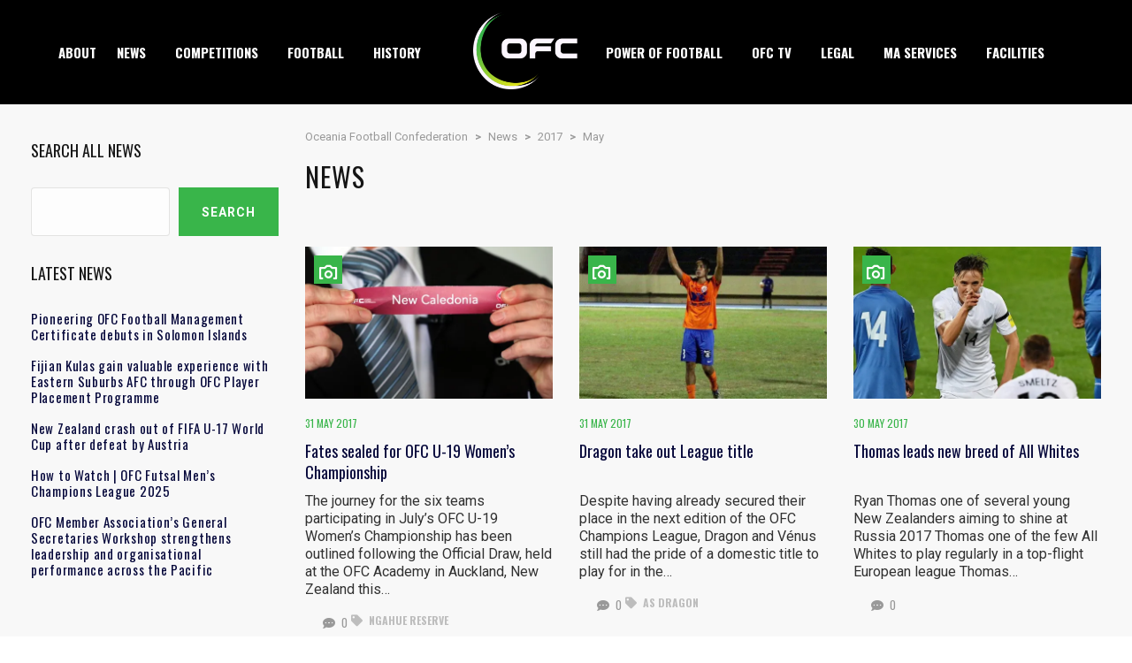

--- FILE ---
content_type: text/html; charset=UTF-8
request_url: https://www.oceaniafootball.com/2017/05/
body_size: 18664
content:
<!DOCTYPE html>
<html lang="en-US" class="no-js">
<head>
    <meta name="format-detection" content="telephone=no">
    <meta charset="UTF-8">
    <meta name="viewport" content="width=device-width, initial-scale=1">
    <link rel="profile" href="https://gmpg.org/xfn/11">
    <link rel="pingback" href="https://www.oceaniafootball.com/cms/xmlrpc.php">
    <link media="all" href="https://www.oceaniafootball.com/cms/wp-content/cache/autoptimize/css/autoptimize_d3fa5ef2f7cc3275014427d3b187bf95.css" rel="stylesheet"><title>Month: May 2017 | Oceania Football Confederation</title>

<!-- The SEO Framework by Sybre Waaijer -->
<meta name="robots" content="noindex" />
<link rel="next" href="https://www.oceaniafootball.com/2017/05/page/2/" />
<meta property="og:type" content="website" />
<meta property="og:locale" content="en_US" />
<meta property="og:site_name" content="Oceania Football Confederation" />
<meta property="og:title" content="Month: May 2017 | Oceania Football Confederation" />
<meta property="og:url" content="https://www.oceaniafootball.com/2017/05/" />
<meta property="og:image" content="https://i0.wp.com/www.oceaniafootball.com/cms/wp-content/uploads/2023/02/cropped-OFC-Icon.png?fit=512%2C512&amp;ssl=1" />
<meta property="og:image:width" content="512" />
<meta property="og:image:height" content="512" />
<meta name="twitter:card" content="summary_large_image" />
<meta name="twitter:title" content="Month: May 2017 | Oceania Football Confederation" />
<meta name="twitter:image" content="https://i0.wp.com/www.oceaniafootball.com/cms/wp-content/uploads/2023/02/cropped-OFC-Icon.png?fit=512%2C512&amp;ssl=1" />
<script type="application/ld+json">{"@context":"https://schema.org","@graph":[{"@type":"WebSite","@id":"https://www.oceaniafootball.com/#/schema/WebSite","url":"https://www.oceaniafootball.com/","name":"Oceania Football Confederation","inLanguage":"en-US","potentialAction":{"@type":"SearchAction","target":{"@type":"EntryPoint","urlTemplate":"https://www.oceaniafootball.com/search/{search_term_string}/"},"query-input":"required name=search_term_string"},"publisher":{"@type":"Organization","@id":"https://www.oceaniafootball.com/#/schema/Organization","name":"Oceania Football Confederation","url":"https://www.oceaniafootball.com/","logo":{"@type":"ImageObject","url":"https://i0.wp.com/www.oceaniafootball.com/cms/wp-content/uploads/2023/02/cropped-OFC-Icon.png?fit=512%2C512&ssl=1","contentUrl":"https://i0.wp.com/www.oceaniafootball.com/cms/wp-content/uploads/2023/02/cropped-OFC-Icon.png?fit=512%2C512&ssl=1","width":512,"height":512,"contentSize":"31287"}}},{"@type":"CollectionPage","@id":"https://www.oceaniafootball.com/2017/05/","url":"https://www.oceaniafootball.com/2017/05/","name":"Month: May 2017 | Oceania Football Confederation","inLanguage":"en-US","isPartOf":{"@id":"https://www.oceaniafootball.com/#/schema/WebSite"},"breadcrumb":{"@type":"BreadcrumbList","@id":"https://www.oceaniafootball.com/#/schema/BreadcrumbList","itemListElement":[{"@type":"ListItem","position":1,"item":"https://www.oceaniafootball.com/","name":"Oceania Football Confederation"},{"@type":"ListItem","position":2,"name":"Month: May 2017"}]}}]}</script>
<!-- / The SEO Framework by Sybre Waaijer | 3.00ms meta | 0.09ms boot -->

<link rel='dns-prefetch' href='//maps.googleapis.com' />
<link rel='dns-prefetch' href='//www.oceaniafootball.com' />
<link rel='dns-prefetch' href='//fonts.googleapis.com' />
<link rel='dns-prefetch' href='//v0.wordpress.com' />
<link rel='dns-prefetch' href='//i0.wp.com' />
<link rel='dns-prefetch' href='//www.googletagmanager.com' />
<link rel="alternate" type="application/rss+xml" title="Oceania Football Confederation &raquo; Feed" href="https://www.oceaniafootball.com/feed/" />
<link rel="alternate" type="application/rss+xml" title="Oceania Football Confederation &raquo; Comments Feed" href="https://www.oceaniafootball.com/comments/feed/" />
<link rel="alternate" type="text/calendar" title="Oceania Football Confederation &raquo; iCal Feed" href="https://www.oceaniafootball.com/events/?ical=1" />
<script type="text/javascript">
/* <![CDATA[ */
window._wpemojiSettings = {"baseUrl":"https:\/\/s.w.org\/images\/core\/emoji\/15.0.3\/72x72\/","ext":".png","svgUrl":"https:\/\/s.w.org\/images\/core\/emoji\/15.0.3\/svg\/","svgExt":".svg","source":{"concatemoji":"https:\/\/www.oceaniafootball.com\/cms\/wp-includes\/js\/wp-emoji-release.min.js?ver=6.6.2"}};
/*! This file is auto-generated */
!function(i,n){var o,s,e;function c(e){try{var t={supportTests:e,timestamp:(new Date).valueOf()};sessionStorage.setItem(o,JSON.stringify(t))}catch(e){}}function p(e,t,n){e.clearRect(0,0,e.canvas.width,e.canvas.height),e.fillText(t,0,0);var t=new Uint32Array(e.getImageData(0,0,e.canvas.width,e.canvas.height).data),r=(e.clearRect(0,0,e.canvas.width,e.canvas.height),e.fillText(n,0,0),new Uint32Array(e.getImageData(0,0,e.canvas.width,e.canvas.height).data));return t.every(function(e,t){return e===r[t]})}function u(e,t,n){switch(t){case"flag":return n(e,"\ud83c\udff3\ufe0f\u200d\u26a7\ufe0f","\ud83c\udff3\ufe0f\u200b\u26a7\ufe0f")?!1:!n(e,"\ud83c\uddfa\ud83c\uddf3","\ud83c\uddfa\u200b\ud83c\uddf3")&&!n(e,"\ud83c\udff4\udb40\udc67\udb40\udc62\udb40\udc65\udb40\udc6e\udb40\udc67\udb40\udc7f","\ud83c\udff4\u200b\udb40\udc67\u200b\udb40\udc62\u200b\udb40\udc65\u200b\udb40\udc6e\u200b\udb40\udc67\u200b\udb40\udc7f");case"emoji":return!n(e,"\ud83d\udc26\u200d\u2b1b","\ud83d\udc26\u200b\u2b1b")}return!1}function f(e,t,n){var r="undefined"!=typeof WorkerGlobalScope&&self instanceof WorkerGlobalScope?new OffscreenCanvas(300,150):i.createElement("canvas"),a=r.getContext("2d",{willReadFrequently:!0}),o=(a.textBaseline="top",a.font="600 32px Arial",{});return e.forEach(function(e){o[e]=t(a,e,n)}),o}function t(e){var t=i.createElement("script");t.src=e,t.defer=!0,i.head.appendChild(t)}"undefined"!=typeof Promise&&(o="wpEmojiSettingsSupports",s=["flag","emoji"],n.supports={everything:!0,everythingExceptFlag:!0},e=new Promise(function(e){i.addEventListener("DOMContentLoaded",e,{once:!0})}),new Promise(function(t){var n=function(){try{var e=JSON.parse(sessionStorage.getItem(o));if("object"==typeof e&&"number"==typeof e.timestamp&&(new Date).valueOf()<e.timestamp+604800&&"object"==typeof e.supportTests)return e.supportTests}catch(e){}return null}();if(!n){if("undefined"!=typeof Worker&&"undefined"!=typeof OffscreenCanvas&&"undefined"!=typeof URL&&URL.createObjectURL&&"undefined"!=typeof Blob)try{var e="postMessage("+f.toString()+"("+[JSON.stringify(s),u.toString(),p.toString()].join(",")+"));",r=new Blob([e],{type:"text/javascript"}),a=new Worker(URL.createObjectURL(r),{name:"wpTestEmojiSupports"});return void(a.onmessage=function(e){c(n=e.data),a.terminate(),t(n)})}catch(e){}c(n=f(s,u,p))}t(n)}).then(function(e){for(var t in e)n.supports[t]=e[t],n.supports.everything=n.supports.everything&&n.supports[t],"flag"!==t&&(n.supports.everythingExceptFlag=n.supports.everythingExceptFlag&&n.supports[t]);n.supports.everythingExceptFlag=n.supports.everythingExceptFlag&&!n.supports.flag,n.DOMReady=!1,n.readyCallback=function(){n.DOMReady=!0}}).then(function(){return e}).then(function(){var e;n.supports.everything||(n.readyCallback(),(e=n.source||{}).concatemoji?t(e.concatemoji):e.wpemoji&&e.twemoji&&(t(e.twemoji),t(e.wpemoji)))}))}((window,document),window._wpemojiSettings);
/* ]]> */
</script>











<style id='stm-theme-default-styles-inline-css' type='text/css'>
.stm-header.stm-header-second .stm-header-inner .stm-main-menu .stm-main-menu-unit .kos-header-menu > li a { font-size: 15px; padding: 1px 28px 0 0; background: transparent; } .splashAmericanFootball .container { max-width: 1232px; } body .container { max-width: 1240px!important; } .stm-header.stm-header-second .stm-header-inner .stm-main-menu .stm-main-menu-unit { text-align: center; } .stm-footer-image{ display: none; } .splashAmericanFootball .footer-widgets-wrapper .container{ margin-top:50px!important; } .footer-widgets-wrapper .container{ margin-top:50px!important; } .splashAmericanFootball .footer-widgets-wrapper .stm-cols-4 aside{ width: 100%!important; } .footer-widgets-wrapper .stm-cols-4 aside{ width: 100%!important; } /* FOOTER */ .footer-text{ font-weight: 400; font-size: 15px; line-height: 15px; color: rgba(255,255,255,.5); padding-bottom:20px } /*LOGO HEADER*/ .photo-gris{ width: 45px!important; height: 45px!important; } .photo-gris img { width: 68%!important; height: auto; filter: grayscale(0)!important; -webkit-filter: grayscale(0)!important; } .stm-list-duty li { display: inline-block; padding: 0; margin-bottom: 0; margin-right: 5px!important; vertical-align: top; line-height: 40px; } .splashAmericanFootball #stm-top-bar { padding-top: 7px; } #stm-top-bar { padding-top: 7px; } .splashAmericanFootball #stm-top-bar .stm-top-bar_left .stm-head-ticket{ margin-left: 0px; } #stm-top-bar .stm-top-bar_left .stm-head-ticket{ margin-left: 0px; } #footer-main div.widget_nav_menu ul.menu li a{ padding:0px; border-bottom:0px; background-color: transparent; text-transform: math-auto; font-family: "Roboto"; } #footer-main div.widget_nav_menu ul.menu li a:after{ background-color: transparent; } .splashAmericanFootball aside.widget ul li { padding: 2px 0 2px 15px; border-bottom: none; margin-bottom: 0; } aside.widget ul li { padding: 2px 0 2px 15px; border-bottom: none; margin-bottom: 0; } #main { padding-bottom: 0px!important; } .stm-media-tabs .stm-media-tabs-nav ul li a { padding: 0 5px!important; } @media (min-width:786px) and (max-width:1240px) { .stm-header.stm-header-second .stm-header-inner .stm-main-menu .stm-main-menu-unit .kos-header-menu > li a { padding: 1px 8px 0!important; } html body.header_2 .stm-header .stm-main-menu .stm-main-menu-unit ul.header-menu li.stm_menu_item_logo a span .logo-main img{ max-width: 90%; } .stm-header.stm-header-second .stm-header-inner .stm-main-menu .stm-main-menu-unit .kos-header-logo { display: inline-block; width: 127px; vertical-align: middle; float: inherit !important; margin: 14px 0px 17px 0px !important; }} .photo-gris{width: 38px!important;} .ect-list-posts.style-2 { background-color: white; } .stm-header-mobile .bloglogo img { max-width: 90px!important; } .stm-header-mobile {padding: 5px 5px 5px!important;} .stm-header-mobile .stm-mobile-right {margin-top: 6px;} @media (min-width:541px) and (max-width:786px){ .ma-logo img{max-width: 40px;} } @media (max-width:540px){ .ma-logo img{max-width: 33px;} } #stm-footer-bottom .footer-bottom-right .footer-socials-unit .footer-bottom-socials li a { background-color: #12347A; } #stm-footer-bottom .footer-bottom-right .footer-socials-unit .footer-bottom-socials li a:hover { background: #1a94cf; } .stm-header.stm-header-second .stm-header-inner .stm-main-menu .stm-main-menu-unit .kos-header-menu > li:first-child a { padding: 0 18px 0 0; } .stm-sticky-post { background-color: #1a94cf; } body .stm-media-tabs .stm-media-tabs-nav ul li.active a span { border-bottom-color: #12347A; } body .stm-media-tabs .stm-media-tabs-nav ul li.active a:hover, body .stm-media-tabs .stm-media-tabs-nav ul li.active a:hover span { color: #12347A; } body .stm-media-tabs .stm-media-tabs-nav ul li a:hover, body .stm-media-tabs .stm-media-tabs-nav ul li a:hover span { color: #1a94cf; } /* Teal Color */ .stm-header.stm-header-second .stm-header-inner .stm-main-menu .stm-main-menu-unit .kos-header-menu > li > .sub-menu li {color:#16c0ab;} .stm-header.stm-header-second .stm-header-inner .stm-main-menu .stm-main-menu-unit .kos-header-menu > li > .sub-menu li:hover { background: #16c0ab !important; color: #fff; } .stm-header.stm-header-second .stm-header-inner .stm-main-menu .stm-main-menu-unit .kos-header-menu > li > .sub-menu li:after {background-color: #16c0ab !important;} .stm-header.stm-header-second .stm-header-inner .stm-main-menu .stm-main-menu-unit .kos-header-menu > li.current-menu-item:not(.stm_menu_item_logo) > a span, .stm-header.stm-header-second .stm-header-inner .stm-main-menu .stm-main-menu-unit .kos-header-menu > li.current_page_item:not(.stm_menu_item_logo) > a span { border-bottom: solid 2px #16c0ab; } .stm-news-grid .tab-content .tab-pane .stm-latest-news-wrapp .stm-latest-news-single .stm-news-data-wrapp .date { color:#16c0ab;} .stm-news-grid .tab-content .tab-pane .stm-latest-news-wrapp .stm-latest-news-single .image:before { background: #16c0ab;} .stm-news-grid .tab-content .tab-pane .stm-latest-news-wrapp .stm-latest-news-single .stm-news-data-wrapp a:hover { color: #16c0ab; } .tp-leftarrow:after, .tp-leftarrow:before, .tp-rightarrow:after, .tp-rightarrow:before {background: #16c0ab!important;} .rs-touchhover:hover { background: #16c0ab!important;} .site-header .site-title a:hover { color: #000!important; } 
</style>

<style id='wp-emoji-styles-inline-css' type='text/css'>

	img.wp-smiley, img.emoji {
		display: inline !important;
		border: none !important;
		box-shadow: none !important;
		height: 1em !important;
		width: 1em !important;
		margin: 0 0.07em !important;
		vertical-align: -0.1em !important;
		background: none !important;
		padding: 0 !important;
	}
</style>

<style id='wp-block-library-inline-css' type='text/css'>
.has-text-align-justify{text-align:justify;}
</style>


<style id='classic-theme-styles-inline-css' type='text/css'>
/*! This file is auto-generated */
.wp-block-button__link{color:#fff;background-color:#32373c;border-radius:9999px;box-shadow:none;text-decoration:none;padding:calc(.667em + 2px) calc(1.333em + 2px);font-size:1.125em}.wp-block-file__button{background:#32373c;color:#fff;text-decoration:none}
</style>
<style id='global-styles-inline-css' type='text/css'>
:root{--wp--preset--aspect-ratio--square: 1;--wp--preset--aspect-ratio--4-3: 4/3;--wp--preset--aspect-ratio--3-4: 3/4;--wp--preset--aspect-ratio--3-2: 3/2;--wp--preset--aspect-ratio--2-3: 2/3;--wp--preset--aspect-ratio--16-9: 16/9;--wp--preset--aspect-ratio--9-16: 9/16;--wp--preset--color--black: #000000;--wp--preset--color--cyan-bluish-gray: #abb8c3;--wp--preset--color--white: #ffffff;--wp--preset--color--pale-pink: #f78da7;--wp--preset--color--vivid-red: #cf2e2e;--wp--preset--color--luminous-vivid-orange: #ff6900;--wp--preset--color--luminous-vivid-amber: #fcb900;--wp--preset--color--light-green-cyan: #7bdcb5;--wp--preset--color--vivid-green-cyan: #00d084;--wp--preset--color--pale-cyan-blue: #8ed1fc;--wp--preset--color--vivid-cyan-blue: #0693e3;--wp--preset--color--vivid-purple: #9b51e0;--wp--preset--gradient--vivid-cyan-blue-to-vivid-purple: linear-gradient(135deg,rgba(6,147,227,1) 0%,rgb(155,81,224) 100%);--wp--preset--gradient--light-green-cyan-to-vivid-green-cyan: linear-gradient(135deg,rgb(122,220,180) 0%,rgb(0,208,130) 100%);--wp--preset--gradient--luminous-vivid-amber-to-luminous-vivid-orange: linear-gradient(135deg,rgba(252,185,0,1) 0%,rgba(255,105,0,1) 100%);--wp--preset--gradient--luminous-vivid-orange-to-vivid-red: linear-gradient(135deg,rgba(255,105,0,1) 0%,rgb(207,46,46) 100%);--wp--preset--gradient--very-light-gray-to-cyan-bluish-gray: linear-gradient(135deg,rgb(238,238,238) 0%,rgb(169,184,195) 100%);--wp--preset--gradient--cool-to-warm-spectrum: linear-gradient(135deg,rgb(74,234,220) 0%,rgb(151,120,209) 20%,rgb(207,42,186) 40%,rgb(238,44,130) 60%,rgb(251,105,98) 80%,rgb(254,248,76) 100%);--wp--preset--gradient--blush-light-purple: linear-gradient(135deg,rgb(255,206,236) 0%,rgb(152,150,240) 100%);--wp--preset--gradient--blush-bordeaux: linear-gradient(135deg,rgb(254,205,165) 0%,rgb(254,45,45) 50%,rgb(107,0,62) 100%);--wp--preset--gradient--luminous-dusk: linear-gradient(135deg,rgb(255,203,112) 0%,rgb(199,81,192) 50%,rgb(65,88,208) 100%);--wp--preset--gradient--pale-ocean: linear-gradient(135deg,rgb(255,245,203) 0%,rgb(182,227,212) 50%,rgb(51,167,181) 100%);--wp--preset--gradient--electric-grass: linear-gradient(135deg,rgb(202,248,128) 0%,rgb(113,206,126) 100%);--wp--preset--gradient--midnight: linear-gradient(135deg,rgb(2,3,129) 0%,rgb(40,116,252) 100%);--wp--preset--font-size--small: 13px;--wp--preset--font-size--medium: 20px;--wp--preset--font-size--large: 36px;--wp--preset--font-size--x-large: 42px;--wp--preset--spacing--20: 0.44rem;--wp--preset--spacing--30: 0.67rem;--wp--preset--spacing--40: 1rem;--wp--preset--spacing--50: 1.5rem;--wp--preset--spacing--60: 2.25rem;--wp--preset--spacing--70: 3.38rem;--wp--preset--spacing--80: 5.06rem;--wp--preset--shadow--natural: 6px 6px 9px rgba(0, 0, 0, 0.2);--wp--preset--shadow--deep: 12px 12px 50px rgba(0, 0, 0, 0.4);--wp--preset--shadow--sharp: 6px 6px 0px rgba(0, 0, 0, 0.2);--wp--preset--shadow--outlined: 6px 6px 0px -3px rgba(255, 255, 255, 1), 6px 6px rgba(0, 0, 0, 1);--wp--preset--shadow--crisp: 6px 6px 0px rgba(0, 0, 0, 1);}:where(.is-layout-flex){gap: 0.5em;}:where(.is-layout-grid){gap: 0.5em;}body .is-layout-flex{display: flex;}.is-layout-flex{flex-wrap: wrap;align-items: center;}.is-layout-flex > :is(*, div){margin: 0;}body .is-layout-grid{display: grid;}.is-layout-grid > :is(*, div){margin: 0;}:where(.wp-block-columns.is-layout-flex){gap: 2em;}:where(.wp-block-columns.is-layout-grid){gap: 2em;}:where(.wp-block-post-template.is-layout-flex){gap: 1.25em;}:where(.wp-block-post-template.is-layout-grid){gap: 1.25em;}.has-black-color{color: var(--wp--preset--color--black) !important;}.has-cyan-bluish-gray-color{color: var(--wp--preset--color--cyan-bluish-gray) !important;}.has-white-color{color: var(--wp--preset--color--white) !important;}.has-pale-pink-color{color: var(--wp--preset--color--pale-pink) !important;}.has-vivid-red-color{color: var(--wp--preset--color--vivid-red) !important;}.has-luminous-vivid-orange-color{color: var(--wp--preset--color--luminous-vivid-orange) !important;}.has-luminous-vivid-amber-color{color: var(--wp--preset--color--luminous-vivid-amber) !important;}.has-light-green-cyan-color{color: var(--wp--preset--color--light-green-cyan) !important;}.has-vivid-green-cyan-color{color: var(--wp--preset--color--vivid-green-cyan) !important;}.has-pale-cyan-blue-color{color: var(--wp--preset--color--pale-cyan-blue) !important;}.has-vivid-cyan-blue-color{color: var(--wp--preset--color--vivid-cyan-blue) !important;}.has-vivid-purple-color{color: var(--wp--preset--color--vivid-purple) !important;}.has-black-background-color{background-color: var(--wp--preset--color--black) !important;}.has-cyan-bluish-gray-background-color{background-color: var(--wp--preset--color--cyan-bluish-gray) !important;}.has-white-background-color{background-color: var(--wp--preset--color--white) !important;}.has-pale-pink-background-color{background-color: var(--wp--preset--color--pale-pink) !important;}.has-vivid-red-background-color{background-color: var(--wp--preset--color--vivid-red) !important;}.has-luminous-vivid-orange-background-color{background-color: var(--wp--preset--color--luminous-vivid-orange) !important;}.has-luminous-vivid-amber-background-color{background-color: var(--wp--preset--color--luminous-vivid-amber) !important;}.has-light-green-cyan-background-color{background-color: var(--wp--preset--color--light-green-cyan) !important;}.has-vivid-green-cyan-background-color{background-color: var(--wp--preset--color--vivid-green-cyan) !important;}.has-pale-cyan-blue-background-color{background-color: var(--wp--preset--color--pale-cyan-blue) !important;}.has-vivid-cyan-blue-background-color{background-color: var(--wp--preset--color--vivid-cyan-blue) !important;}.has-vivid-purple-background-color{background-color: var(--wp--preset--color--vivid-purple) !important;}.has-black-border-color{border-color: var(--wp--preset--color--black) !important;}.has-cyan-bluish-gray-border-color{border-color: var(--wp--preset--color--cyan-bluish-gray) !important;}.has-white-border-color{border-color: var(--wp--preset--color--white) !important;}.has-pale-pink-border-color{border-color: var(--wp--preset--color--pale-pink) !important;}.has-vivid-red-border-color{border-color: var(--wp--preset--color--vivid-red) !important;}.has-luminous-vivid-orange-border-color{border-color: var(--wp--preset--color--luminous-vivid-orange) !important;}.has-luminous-vivid-amber-border-color{border-color: var(--wp--preset--color--luminous-vivid-amber) !important;}.has-light-green-cyan-border-color{border-color: var(--wp--preset--color--light-green-cyan) !important;}.has-vivid-green-cyan-border-color{border-color: var(--wp--preset--color--vivid-green-cyan) !important;}.has-pale-cyan-blue-border-color{border-color: var(--wp--preset--color--pale-cyan-blue) !important;}.has-vivid-cyan-blue-border-color{border-color: var(--wp--preset--color--vivid-cyan-blue) !important;}.has-vivid-purple-border-color{border-color: var(--wp--preset--color--vivid-purple) !important;}.has-vivid-cyan-blue-to-vivid-purple-gradient-background{background: var(--wp--preset--gradient--vivid-cyan-blue-to-vivid-purple) !important;}.has-light-green-cyan-to-vivid-green-cyan-gradient-background{background: var(--wp--preset--gradient--light-green-cyan-to-vivid-green-cyan) !important;}.has-luminous-vivid-amber-to-luminous-vivid-orange-gradient-background{background: var(--wp--preset--gradient--luminous-vivid-amber-to-luminous-vivid-orange) !important;}.has-luminous-vivid-orange-to-vivid-red-gradient-background{background: var(--wp--preset--gradient--luminous-vivid-orange-to-vivid-red) !important;}.has-very-light-gray-to-cyan-bluish-gray-gradient-background{background: var(--wp--preset--gradient--very-light-gray-to-cyan-bluish-gray) !important;}.has-cool-to-warm-spectrum-gradient-background{background: var(--wp--preset--gradient--cool-to-warm-spectrum) !important;}.has-blush-light-purple-gradient-background{background: var(--wp--preset--gradient--blush-light-purple) !important;}.has-blush-bordeaux-gradient-background{background: var(--wp--preset--gradient--blush-bordeaux) !important;}.has-luminous-dusk-gradient-background{background: var(--wp--preset--gradient--luminous-dusk) !important;}.has-pale-ocean-gradient-background{background: var(--wp--preset--gradient--pale-ocean) !important;}.has-electric-grass-gradient-background{background: var(--wp--preset--gradient--electric-grass) !important;}.has-midnight-gradient-background{background: var(--wp--preset--gradient--midnight) !important;}.has-small-font-size{font-size: var(--wp--preset--font-size--small) !important;}.has-medium-font-size{font-size: var(--wp--preset--font-size--medium) !important;}.has-large-font-size{font-size: var(--wp--preset--font-size--large) !important;}.has-x-large-font-size{font-size: var(--wp--preset--font-size--x-large) !important;}
:where(.wp-block-post-template.is-layout-flex){gap: 1.25em;}:where(.wp-block-post-template.is-layout-grid){gap: 1.25em;}
:where(.wp-block-columns.is-layout-flex){gap: 2em;}:where(.wp-block-columns.is-layout-grid){gap: 2em;}
:root :where(.wp-block-pullquote){font-size: 1.5em;line-height: 1.6;}
</style>


<style id='comet-frontend-inline-css' type='text/css'>
.comet-view-wrapper ul.tab li a.active, .comet-view-wrapper ul.tab li a:focus {
    background-color: #03193e;
}
.comet-view-wrapper ul.tab li a.active::after {
    border-top: 10px solid #03193e;
}
.comet-view-wrapper {
   font-size:16px;
}
</style>

<link rel='stylesheet' id='dashicons-css' href='https://www.oceaniafootball.com/cms/wp-includes/css/dashicons.min.css?ver=6.6.2' type='text/css' media='all' />





<style id='__EPYT__style-inline-css' type='text/css'>

                .epyt-gallery-thumb {
                        width: 33.333%;
                }
                
                         @media (min-width:0px) and (max-width: 767px) {
                            .epyt-gallery-rowbreak {
                                display: none;
                            }
                            .epyt-gallery-allthumbs[class*="epyt-cols"] .epyt-gallery-thumb {
                                width: 100% !important;
                            }
                          }
</style>
<link rel='stylesheet' id='stm-google-fonts-css' href='//fonts.googleapis.com/css?family=Roboto%3Aregular%2Citalic%2C700%2C100%2C100italic%2C300%2C300italic%2C500%2C500italic%2C700italic%2C900%2C900italic%7COswald%3Aregular%2C700%2C300&#038;ver=1.0' type='text/css' media='all' />

<style type="text/css"></style>







<script type="text/javascript" id="__ytprefs__-js-extra">
/* <![CDATA[ */
var _EPYT_ = {"ajaxurl":"https:\/\/www.oceaniafootball.com\/cms\/wp-admin\/admin-ajax.php","security":"b07004dc77","gallery_scrolloffset":"20","eppathtoscripts":"https:\/\/www.oceaniafootball.com\/cms\/wp-content\/plugins\/youtube-embed-plus\/scripts\/","eppath":"https:\/\/www.oceaniafootball.com\/cms\/wp-content\/plugins\/youtube-embed-plus\/","epresponsiveselector":"[\"iframe.__youtube_prefs_widget__\"]","epdovol":"1","version":"14.2.1.2","evselector":"iframe.__youtube_prefs__[src], iframe[src*=\"youtube.com\/embed\/\"], iframe[src*=\"youtube-nocookie.com\/embed\/\"]","ajax_compat":"","maxres_facade":"eager","ytapi_load":"light","pause_others":"","stopMobileBuffer":"1","facade_mode":"","not_live_on_channel":"","vi_active":"","vi_js_posttypes":[]};
/* ]]> */
</script>

<script></script><link rel="https://api.w.org/" href="https://www.oceaniafootball.com/wp-json/" /><link rel="EditURI" type="application/rsd+xml" title="RSD" href="https://www.oceaniafootball.com/cms/xmlrpc.php?rsd" />
<meta name="generator" content="Site Kit by Google 1.136.0" /><meta name="tec-api-version" content="v1"><meta name="tec-api-origin" content="https://www.oceaniafootball.com"><link rel="alternate" href="https://www.oceaniafootball.com/wp-json/tribe/events/v1/" />	<style>img#wpstats{display:none}</style>
		    <script type="text/javascript">
        var splash_mm_get_menu_data = '7cf609667a';
        var splash_load_media = '164af2e89f';
        var stm_like_nonce = '8537c39515';
        var stm_league_table_by_id = 'a4e7fa7f83';
        var stm_events_league_table_by_id = 'd4996a08bf';
        var stm_posts_most_styles = 'e4aa1d6134';
        var stm_demo_import_content = '3d9d058556';

        var ajaxurl = 'https://www.oceaniafootball.com/cms/wp-admin/admin-ajax.php';
        var stm_cf7_preloader = 'https://www.oceaniafootball.com/cms/wp-content/themes/splash/assets/images/map-pin.png';
    </script>
<meta name="generator" content="Elementor 3.23.4; features: e_optimized_css_loading, e_font_icon_svg, additional_custom_breakpoints, e_optimized_control_loading, e_lazyload, e_element_cache; settings: css_print_method-external, google_font-enabled, font_display-swap">
			<style>
				.e-con.e-parent:nth-of-type(n+4):not(.e-lazyloaded):not(.e-no-lazyload),
				.e-con.e-parent:nth-of-type(n+4):not(.e-lazyloaded):not(.e-no-lazyload) * {
					background-image: none !important;
				}
				@media screen and (max-height: 1024px) {
					.e-con.e-parent:nth-of-type(n+3):not(.e-lazyloaded):not(.e-no-lazyload),
					.e-con.e-parent:nth-of-type(n+3):not(.e-lazyloaded):not(.e-no-lazyload) * {
						background-image: none !important;
					}
				}
				@media screen and (max-height: 640px) {
					.e-con.e-parent:nth-of-type(n+2):not(.e-lazyloaded):not(.e-no-lazyload),
					.e-con.e-parent:nth-of-type(n+2):not(.e-lazyloaded):not(.e-no-lazyload) * {
						background-image: none !important;
					}
				}
			</style>
			<meta name="generator" content="Powered by WPBakery Page Builder - drag and drop page builder for WordPress."/>
<meta name="generator" content="Powered by Slider Revolution 6.7.16 - responsive, Mobile-Friendly Slider Plugin for WordPress with comfortable drag and drop interface." />
<link rel="icon" href="https://i0.wp.com/www.oceaniafootball.com/cms/wp-content/uploads/2023/02/cropped-OFC-Icon.png?fit=32%2C32&#038;ssl=1" sizes="32x32" />
<link rel="icon" href="https://i0.wp.com/www.oceaniafootball.com/cms/wp-content/uploads/2023/02/cropped-OFC-Icon.png?fit=192%2C192&#038;ssl=1" sizes="192x192" />
<link rel="apple-touch-icon" href="https://i0.wp.com/www.oceaniafootball.com/cms/wp-content/uploads/2023/02/cropped-OFC-Icon.png?fit=180%2C180&#038;ssl=1" />
<meta name="msapplication-TileImage" content="https://i0.wp.com/www.oceaniafootball.com/cms/wp-content/uploads/2023/02/cropped-OFC-Icon.png?fit=270%2C270&#038;ssl=1" />
<script>function setREVStartSize(e){
			//window.requestAnimationFrame(function() {
				window.RSIW = window.RSIW===undefined ? window.innerWidth : window.RSIW;
				window.RSIH = window.RSIH===undefined ? window.innerHeight : window.RSIH;
				try {
					var pw = document.getElementById(e.c).parentNode.offsetWidth,
						newh;
					pw = pw===0 || isNaN(pw) || (e.l=="fullwidth" || e.layout=="fullwidth") ? window.RSIW : pw;
					e.tabw = e.tabw===undefined ? 0 : parseInt(e.tabw);
					e.thumbw = e.thumbw===undefined ? 0 : parseInt(e.thumbw);
					e.tabh = e.tabh===undefined ? 0 : parseInt(e.tabh);
					e.thumbh = e.thumbh===undefined ? 0 : parseInt(e.thumbh);
					e.tabhide = e.tabhide===undefined ? 0 : parseInt(e.tabhide);
					e.thumbhide = e.thumbhide===undefined ? 0 : parseInt(e.thumbhide);
					e.mh = e.mh===undefined || e.mh=="" || e.mh==="auto" ? 0 : parseInt(e.mh,0);
					if(e.layout==="fullscreen" || e.l==="fullscreen")
						newh = Math.max(e.mh,window.RSIH);
					else{
						e.gw = Array.isArray(e.gw) ? e.gw : [e.gw];
						for (var i in e.rl) if (e.gw[i]===undefined || e.gw[i]===0) e.gw[i] = e.gw[i-1];
						e.gh = e.el===undefined || e.el==="" || (Array.isArray(e.el) && e.el.length==0)? e.gh : e.el;
						e.gh = Array.isArray(e.gh) ? e.gh : [e.gh];
						for (var i in e.rl) if (e.gh[i]===undefined || e.gh[i]===0) e.gh[i] = e.gh[i-1];
											
						var nl = new Array(e.rl.length),
							ix = 0,
							sl;
						e.tabw = e.tabhide>=pw ? 0 : e.tabw;
						e.thumbw = e.thumbhide>=pw ? 0 : e.thumbw;
						e.tabh = e.tabhide>=pw ? 0 : e.tabh;
						e.thumbh = e.thumbhide>=pw ? 0 : e.thumbh;
						for (var i in e.rl) nl[i] = e.rl[i]<window.RSIW ? 0 : e.rl[i];
						sl = nl[0];
						for (var i in nl) if (sl>nl[i] && nl[i]>0) { sl = nl[i]; ix=i;}
						var m = pw>(e.gw[ix]+e.tabw+e.thumbw) ? 1 : (pw-(e.tabw+e.thumbw)) / (e.gw[ix]);
						newh =  (e.gh[ix] * m) + (e.tabh + e.thumbh);
					}
					var el = document.getElementById(e.c);
					if (el!==null && el) el.style.height = newh+"px";
					el = document.getElementById(e.c+"_wrapper");
					if (el!==null && el) {
						el.style.height = newh+"px";
						el.style.display = "block";
					}
				} catch(e){
					console.log("Failure at Presize of Slider:" + e)
				}
			//});
		  };</script>
<style type="text/css" title="dynamic-css" class="options-output">body, .normal-font, .normal_font, .woocommerce-breadcrumb, .navxtBreads, #stm-top-bar .stm-top-profile-holder .stm-profile-wrapp a, .countdown small, 
	div.wpcf7-validation-errors,  .stm-countdown-wrapper span small{font-family:Roboto;}body, .normal_font{font-size:16px; line-height:20px;}body, .normal_font{line-height:30px;}h1, .h1, h2, .h2, h3, .h3, h4, .h4, h5, .h5, h6, .h6, .heading-font, .heading-font-only, .button, 
	.widget_recent_entries, table, .stm-widget-menu ul.menu li a, 
	input[type='submit'], .rev_post_title, .countdown span, .woocommerce .price, .woocommerce-MyAccount-navigation ul li a{font-family:Oswald;}h6, .h6{font-size:14px; line-height:18px;}#stm-top-bar{background-color: #03193e;}#stm-footer-bottom{background-color: #03193e;}</style>
<noscript><style> .wpb_animate_when_almost_visible { opacity: 1; }</style></noscript><style type="text/css">/** Mega Menu CSS: fs **/</style>
<script src="https://www.oceaniafootball.com/cms/wp-content/cache/autoptimize/js/autoptimize_4085fac12093ea3d19019fb7a7cd9beb.js"></script></head>


<body class="archive date splashBasketball header_2 tribe-no-js stm-shop-sidebar wpb-js-composer js-comp-ver-7.8 vc_responsive elementor-default elementor-kit-58444" >
<div id="wrapper" >
        <div class="stm-header stm-header-second stm-non-transparent-header stm-header-static ">
    <div class="stm-header-inner">
                <div class="container stm-header-container">
            <div class="stm-main-menu">
                <div class="stm-main-menu-unit stm-search-enabled" style="margin-top: 0px;">
                    <ul class="header-menu stm-list-duty heading-font clearfix kos-header-menu">
                        HomeLogo<li id="menu-item-19483" class="menu-item menu-item-type-post_type menu-item-object-page menu-item-has-children menu-item-19483"><a href="https://www.oceaniafootball.com/about-ofc/"><span>About</span></a>
<ul class="sub-menu">
	<li id="menu-item-33786" class="menu-item menu-item-type-post_type menu-item-object-page menu-item-33786 stm_col_width_default stm_mega_cols_inside_default"><a href="https://www.oceaniafootball.com/about-ofc/"><span>What OFC does</span></a></li>
	<li id="menu-item-46173" class="menu-item menu-item-type-custom menu-item-object-custom menu-item-has-children menu-item-46173 stm_col_width_default stm_mega_cols_inside_default"><a href="#"><span>Who we are</span></a>
	<ul class="sub-menu">
		<li id="menu-item-33783" class="menu-item menu-item-type-post_type menu-item-object-page menu-item-33783 stm_mega_second_col_width_default"><a href="https://www.oceaniafootball.com/governance/president/"><span>President</span></a></li>
		<li id="menu-item-33778" class="menu-item menu-item-type-post_type menu-item-object-page menu-item-33778 stm_mega_second_col_width_default"><a href="https://www.oceaniafootball.com/governance/executive-committee/"><span>Executive Committee</span></a></li>
		<li id="menu-item-33779" class="menu-item menu-item-type-post_type menu-item-object-page menu-item-33779 stm_mega_second_col_width_default"><a href="https://www.oceaniafootball.com/governance/general-secretariat/"><span>General Secretariat</span></a></li>
		<li id="menu-item-46183" class="menu-item menu-item-type-post_type menu-item-object-page menu-item-46183 stm_mega_second_col_width_default"><a href="https://www.oceaniafootball.com/member-associations/"><span>Member Associations</span></a></li>
		<li id="menu-item-36931" class="menu-item menu-item-type-taxonomy menu-item-object-category menu-item-has-children menu-item-36931 stm_mega_second_col_width_default"><a href="https://www.oceaniafootball.com/category/fifa-development/"><span>FIFA</span></a>
		<ul class="sub-menu">
			<li id="menu-item-46194" class="menu-item menu-item-type-post_type menu-item-object-page menu-item-46194"><a href="https://www.oceaniafootball.com/governance/fifa-council/"><span>FIFA Council</span></a></li>
			<li id="menu-item-36932" class="menu-item menu-item-type-post_type menu-item-object-page menu-item-36932"><a href="https://www.oceaniafootball.com/governance-2/"><span>Governance</span></a></li>
			<li id="menu-item-36933" class="menu-item menu-item-type-post_type menu-item-object-page menu-item-36933"><a href="https://www.oceaniafootball.com/projects/"><span>Projects</span></a></li>
		</ul>
</li>
	</ul>
</li>
	<li id="menu-item-46895" class="menu-item menu-item-type-post_type menu-item-object-page menu-item-46895 stm_col_width_default stm_mega_cols_inside_default"><a href="https://www.oceaniafootball.com/about-ofc/reports/"><span>Reports</span></a></li>
	<li id="menu-item-19487" class="menu-item menu-item-type-post_type menu-item-object-page menu-item-19487 stm_col_width_default stm_mega_cols_inside_default"><a href="https://www.oceaniafootball.com/about-ofc/partnership/"><span>Partnerships</span></a></li>
	<li id="menu-item-40019" class="menu-item menu-item-type-post_type menu-item-object-page menu-item-40019 stm_col_width_default stm_mega_cols_inside_default"><a href="https://www.oceaniafootball.com/about-ofc/careers/"><span>Career Opportunities</span></a></li>
	<li id="menu-item-39641" class="menu-item menu-item-type-post_type menu-item-object-page menu-item-39641 stm_col_width_default stm_mega_cols_inside_default"><a href="https://www.oceaniafootball.com/about-ofc/contact-us/"><span>Contact us</span></a></li>
</ul>
</li>
<li id="menu-item-2101" class="menu-item menu-item-type-post_type menu-item-object-page current_page_parent menu-item-has-children menu-item-2101"><a href="https://www.oceaniafootball.com/news/"><span>News</span></a>
<ul class="sub-menu">
	<li id="menu-item-59843" class="menu-item menu-item-type-post_type menu-item-object-page menu-item-59843 stm_col_width_default stm_mega_cols_inside_default"><a href="https://www.oceaniafootball.com/feature-stories/"><span>Features</span></a></li>
</ul>
</li>
<li id="menu-item-9" class="menu-item menu-item-type-post_type menu-item-object-page menu-item-has-children menu-item-9"><a href="https://www.oceaniafootball.com/home-draft-2025/"><span>Competitions</span></a>
<ul class="sub-menu">
	<li id="menu-item-46175" class="menu-item menu-item-type-custom menu-item-object-custom menu-item-46175 stm_col_width_default stm_mega_cols_inside_default"><a href="https://www.oceaniafootball.com/events/"><span>Calendar</span></a></li>
	<li id="menu-item-54041" class="menu-item menu-item-type-post_type menu-item-object-page menu-item-54041 stm_col_width_default stm_mega_cols_inside_default"><a href="https://www.oceaniafootball.com/draws/"><span>Draws</span></a></li>
	<li id="menu-item-46177" class="menu-item menu-item-type-custom menu-item-object-custom menu-item-has-children menu-item-46177 stm_col_width_default stm_mega_cols_inside_default"><a href="#"><span>Women&#8217;s</span></a>
	<ul class="sub-menu">
		<li id="menu-item-61964" class="menu-item menu-item-type-post_type menu-item-object-page menu-item-61964 stm_mega_second_col_width_default"><a href="https://www.oceaniafootball.com/ofc-womens-champions-league-2025/"><span>OFC Women’s Champions League – 2025</span></a></li>
		<li id="menu-item-61963" class="menu-item menu-item-type-post_type menu-item-object-page menu-item-61963 stm_mega_second_col_width_default"><a href="https://www.oceaniafootball.com/ofc-womens-nations-cup-2025/"><span>OFC Women’s Nations Cup – 2025</span></a></li>
		<li id="menu-item-61986" class="menu-item menu-item-type-post_type menu-item-object-page menu-item-61986 stm_mega_second_col_width_default"><a href="https://www.oceaniafootball.com/ofc-u-16-womens-championship-2025/"><span>OFC U-16 Women’s Championship – 2025</span></a></li>
		<li id="menu-item-61998" class="menu-item menu-item-type-post_type menu-item-object-page menu-item-61998 stm_mega_second_col_width_default"><a href="https://www.oceaniafootball.com/ofc-u-19-womens-championship-2025/"><span>OFC U-19 Women’s Championship 2025</span></a></li>
	</ul>
</li>
	<li id="menu-item-46176" class="menu-item menu-item-type-custom menu-item-object-custom menu-item-has-children menu-item-46176 stm_col_width_default stm_mega_cols_inside_default"><a href="#"><span>Men&#8217;s</span></a>
	<ul class="sub-menu">
		<li id="menu-item-61267" class="menu-item menu-item-type-post_type menu-item-object-page menu-item-61267 stm_mega_second_col_width_default"><a href="https://www.oceaniafootball.com/ofc-mens-champions-league-2025/"><span>OFC Men’s Champions League 2025</span></a></li>
		<li id="menu-item-61118" class="menu-item menu-item-type-post_type menu-item-object-page menu-item-61118 stm_mega_second_col_width_default"><a href="https://www.oceaniafootball.com/ofc-mens-champions-league-2025-qualifying/"><span>OFC Men’s Champions League 2025 – Qualifying</span></a></li>
		<li id="menu-item-61985" class="menu-item menu-item-type-post_type menu-item-object-page menu-item-61985 stm_mega_second_col_width_default"><a href="https://www.oceaniafootball.com/ofc-u-16-mens-championship-2025/"><span>OFC U-16 Men’s Championship 2025</span></a></li>
	</ul>
</li>
	<li id="menu-item-65654" class="menu-item menu-item-type-post_type menu-item-object-page menu-item-65654 stm_col_width_default stm_mega_cols_inside_default"><a href="https://www.oceaniafootball.com/fifa-womens-world-cup-qualifiers-2027/"><span>FIFA™ Women’s World Cup Qualifiers 2027</span></a></li>
	<li id="menu-item-58363" class="menu-item menu-item-type-custom menu-item-object-custom menu-item-has-children menu-item-58363 stm_col_width_default stm_mega_cols_inside_default"><a href="//"><span>FIFA World Cup 26™ Oceania Qualifiers</span></a>
	<ul class="sub-menu">
		<li id="menu-item-58361" class="menu-item menu-item-type-post_type menu-item-object-page menu-item-58361 stm_mega_second_col_width_default"><a href="https://www.oceaniafootball.com/fifa-world-cup-2026-oceania-qualifiers/"><span>Round One</span></a></li>
		<li id="menu-item-58368" class="menu-item menu-item-type-post_type menu-item-object-page menu-item-58368 stm_mega_second_col_width_default"><a href="https://www.oceaniafootball.com/fifa-world-cup-2026-oceania-qualifiers-round-two/"><span>Round Two</span></a></li>
		<li id="menu-item-60616" class="menu-item menu-item-type-post_type menu-item-object-page menu-item-60616 stm_mega_second_col_width_default"><a href="https://www.oceaniafootball.com/fifa-world-cup-26-oceania-qualifiers-round-three/"><span>Round Three</span></a></li>
	</ul>
</li>
	<li id="menu-item-37059" class="menu-item menu-item-type-post_type menu-item-object-page menu-item-has-children menu-item-37059 stm_col_width_default stm_mega_cols_inside_default"><a href="https://www.oceaniafootball.com/technical/futsal/"><span>Futsal</span></a>
	<ul class="sub-menu">
		<li id="menu-item-64634" class="menu-item menu-item-type-post_type menu-item-object-page menu-item-64634 stm_mega_second_col_width_default"><a href="https://www.oceaniafootball.com/ofc-futsal-mens-cup-2025/"><span>OFC Futsal Men’s Cup 2025</span></a></li>
		<li id="menu-item-64652" class="menu-item menu-item-type-post_type menu-item-object-page menu-item-64652 stm_mega_second_col_width_default"><a href="https://www.oceaniafootball.com/ofc-futsal-mens-champions-league-2025/"><span>OFC Futsal Men’s Champions League 2025</span></a></li>
	</ul>
</li>
	<li id="menu-item-36918" class="menu-item menu-item-type-post_type menu-item-object-page menu-item-36918 stm_col_width_default stm_mega_cols_inside_default"><a href="https://www.oceaniafootball.com/technical/beach-soccer/"><span>Beach Soccer</span></a></li>
	<li id="menu-item-64600" class="menu-item menu-item-type-custom menu-item-object-custom menu-item-has-children menu-item-64600 stm_col_width_default stm_mega_cols_inside_default"><a href="#"><span>OFC Professional League</span></a>
	<ul class="sub-menu">
		<li id="menu-item-64614" class="menu-item menu-item-type-post_type menu-item-object-page menu-item-64614 stm_mega_second_col_width_default"><a href="https://www.oceaniafootball.com/ofc-professional-league-club-licenscing-committee/"><span>OFC Professional League Club Licencing Committee</span></a></li>
		<li id="menu-item-64616" class="menu-item menu-item-type-post_type menu-item-object-page menu-item-64616 stm_mega_second_col_width_default"><a href="https://www.oceaniafootball.com/ofc-professional-league-club-licenscing-regulations/"><span>OFC Professional League Regulations</span></a></li>
	</ul>
</li>
	<li id="menu-item-51755" class="menu-item menu-item-type-post_type menu-item-object-page menu-item-51755 stm_col_width_default stm_mega_cols_inside_default"><a href="https://www.oceaniafootball.com/competition-regulations/"><span>Competition Regulations</span></a></li>
	<li id="menu-item-61246" class="menu-item menu-item-type-custom menu-item-object-custom menu-item-has-children menu-item-61246 stm_col_width_default stm_mega_cols_inside_default"><a href="#"><span>Competition Archive</span></a>
	<ul class="sub-menu">
		<li id="menu-item-61247" class="menu-item menu-item-type-post_type menu-item-object-page menu-item-61247 stm_mega_second_col_width_default"><a href="https://www.oceaniafootball.com/2024-competitions/"><span>2024 Competitions</span></a></li>
	</ul>
</li>
</ul>
</li>
<li id="menu-item-36921" class="menu-item menu-item-type-post_type menu-item-object-page menu-item-has-children menu-item-36921"><a href="https://www.oceaniafootball.com/technical/introduction/"><span>Football</span></a>
<ul class="sub-menu">
	<li id="menu-item-36919" class="menu-item menu-item-type-post_type menu-item-object-page menu-item-36919 stm_col_width_default stm_mega_cols_inside_default"><a href="https://www.oceaniafootball.com/technical/education/"><span>OFC Learn</span></a></li>
	<li id="menu-item-36917" class="menu-item menu-item-type-post_type menu-item-object-page menu-item-36917 stm_col_width_default stm_mega_cols_inside_default"><a href="https://www.oceaniafootball.com/technical/goalkeeping/"><span>Goalkeeping</span></a></li>
	<li id="menu-item-36923" class="menu-item menu-item-type-post_type menu-item-object-page menu-item-36923 stm_col_width_default stm_mega_cols_inside_default"><a href="https://www.oceaniafootball.com/technical/womens-football/"><span>Women’s Football</span></a></li>
	<li id="menu-item-46199" class="menu-item menu-item-type-post_type menu-item-object-page menu-item-46199 stm_col_width_default stm_mega_cols_inside_default"><a href="https://www.oceaniafootball.com/technical/futsal/"><span>Futsal</span></a></li>
	<li id="menu-item-46200" class="menu-item menu-item-type-post_type menu-item-object-page menu-item-46200 stm_col_width_default stm_mega_cols_inside_default"><a href="https://www.oceaniafootball.com/technical/beach-soccer/"><span>Beach Soccer</span></a></li>
	<li id="menu-item-36924" class="menu-item menu-item-type-post_type menu-item-object-page menu-item-has-children menu-item-36924 stm_col_width_default stm_mega_cols_inside_default"><a href="https://www.oceaniafootball.com/technical/refeering/"><span>Refereeing</span></a>
	<ul class="sub-menu">
		<li id="menu-item-58129" class="menu-item menu-item-type-post_type menu-item-object-page menu-item-58129 stm_mega_second_col_width_default"><a href="https://www.oceaniafootball.com/fifa-ofc-match-official-list/"><span>Match Officials</span></a></li>
	</ul>
</li>
	<li id="menu-item-62900" class="menu-item menu-item-type-post_type menu-item-object-page menu-item-62900 stm_col_width_default stm_mega_cols_inside_default"><a href="https://www.oceaniafootball.com/club-database/"><span>Club Database</span></a></li>
</ul>
</li>
<li id="menu-item-54601" class="menu-item menu-item-type-post_type menu-item-object-page menu-item-54601"><a href="https://www.oceaniafootball.com/history/"><span>History</span></a></li>
<li id="menu-item-46577" class="menu-item menu-item-type-custom menu-item-object-custom menu-item-46577  stm_menu_item_logo"><a href="https://oceaniafootball.com/" data-megabg="https://i0.wp.com/www.oceaniafootball.com/cms/wp-content/uploads/2023/02/ofc_logo_inv_600x286.png?fit=230%2C167&#038;ssl=1"><span><div class="logo-main kos-header-logo"><img
                            src="https://www.oceaniafootball.com/cms/wp-content/uploads/2023/02/ofc_logo_inv_600x286.png"
                            style="width: 157px;"
                            title=""
                            alt=""
								/></div></span></a></li>
<li id="menu-item-50791" class="menu-item menu-item-type-post_type menu-item-object-page menu-item-50791"><a href="https://www.oceaniafootball.com/power-of-football/"><span>Power of Football</span></a></li>
<li id="menu-item-46197" class="menu-item menu-item-type-post_type menu-item-object-page menu-item-46197"><a href="https://www.oceaniafootball.com/ofc-tv/"><span>OFC TV</span></a></li>
<li id="menu-item-46190" class="menu-item menu-item-type-custom menu-item-object-custom menu-item-has-children menu-item-46190"><a href="#"><span>Legal</span></a>
<ul class="sub-menu">
	<li id="menu-item-46900" class="menu-item menu-item-type-post_type menu-item-object-page menu-item-46900 stm_col_width_default stm_mega_cols_inside_default"><a href="https://www.oceaniafootball.com/governance/regulations/disciplinary-matters/"><span>Disciplinary Matters</span></a></li>
	<li id="menu-item-46899" class="menu-item menu-item-type-post_type menu-item-object-page menu-item-46899 stm_col_width_default stm_mega_cols_inside_default"><a href="https://www.oceaniafootball.com/governance/regulations/disciplinary-code/"><span>Disciplinary Code</span></a></li>
	<li id="menu-item-46901" class="menu-item menu-item-type-post_type menu-item-object-page menu-item-46901 stm_col_width_default stm_mega_cols_inside_default"><a href="https://www.oceaniafootball.com/governance/regulations/code-of-ethics/"><span>Code of Ethics</span></a></li>
	<li id="menu-item-46902" class="menu-item menu-item-type-post_type menu-item-object-page menu-item-46902 stm_col_width_default stm_mega_cols_inside_default"><a href="https://www.oceaniafootball.com/governance/regulations/statutes/"><span>Statutes</span></a></li>
	<li id="menu-item-33784" class="menu-item menu-item-type-post_type menu-item-object-page menu-item-33784 stm_col_width_default stm_mega_cols_inside_default"><a href="https://www.oceaniafootball.com/governance/regulations/"><span>Regulations</span></a></li>
	<li id="menu-item-46903" class="menu-item menu-item-type-post_type menu-item-object-page menu-item-46903 stm_col_width_default stm_mega_cols_inside_default"><a href="https://www.oceaniafootball.com/governance/regulations/governance-regulations/"><span>Governance Regulations</span></a></li>
	<li id="menu-item-46905" class="menu-item menu-item-type-post_type menu-item-object-page menu-item-46905 stm_col_width_default stm_mega_cols_inside_default"><a href="https://www.oceaniafootball.com/about-ofc/privacy/"><span>Privacy</span></a></li>
</ul>
</li>
<li id="menu-item-46193" class="menu-item menu-item-type-post_type menu-item-object-page menu-item-46193"><a href="https://www.oceaniafootball.com/ma-services/"><span>MA Services</span></a></li>
<li id="menu-item-57805" class="menu-item menu-item-type-custom menu-item-object-custom menu-item-has-children menu-item-57805"><a href="#"><span>Facilities</span></a>
<ul class="sub-menu">
	<li id="menu-item-57807" class="menu-item menu-item-type-post_type menu-item-object-page menu-item-57807 stm_col_width_default stm_mega_cols_inside_default"><a href="https://www.oceaniafootball.com/ofc-accomodation-booking-request/"><span>OFC Academy Accommodation Booking Request</span></a></li>
	<li id="menu-item-57806" class="menu-item menu-item-type-post_type menu-item-object-page menu-item-57806 stm_col_width_default stm_mega_cols_inside_default"><a href="https://www.oceaniafootball.com/ngahue-reserve-field-booking-request/"><span>OFC Ngahue Reserve Field Booking Request</span></a></li>
</ul>
</li>
                    </ul>
                    <div class="stm-header-search heading-font">
	<form method="get" action="https://www.oceaniafootball.com/"><div class="search-wrapper"><input placeholder="Search" type="text" class="search-input" value="" name="s" /></div><button type="submit" class="search-submit" ><i class="fa fa-search"></i></button></form></div>                </div>
            </div>
        </div>
    </div>

    <!--MOBILE HEADER-->
    <div class="stm-header-mobile clearfix">
        <div class="logo-main" style="margin-top: 22px;">
                            <a class="bloglogo" href="https://www.oceaniafootball.com/">
                    <img
                        src="https://www.oceaniafootball.com/cms/wp-content/uploads/2023/02/ofc_logo_inv_600x286.png"
                        style="width: 157px;"
                        title="Home"
                        alt="Logo"
                    />
                </a>
                    </div>
        <div class="stm-mobile-right">
            <div class="clearfix">
                <div class="stm-menu-toggle">
                    <span></span>
                    <span></span>
                    <span></span>
                </div>
                
            </div>
        </div>

        <div class="stm-mobile-menu-unit">
            <div class="inner">
                <div class="stm-top clearfix">
                    <div class="stm-switcher pull-left">
                                            </div>
                    <div class="stm-top-right">
                        <div class="clearfix">
                            <div class="stm-top-search">
                                <div class="stm-header-search heading-font">
	<form method="get" action="https://www.oceaniafootball.com/"><div class="search-wrapper"><input placeholder="Search" type="text" class="search-input" value="" name="s" /></div><button type="submit" class="search-submit" ><i class="fa fa-search"></i></button></form></div>                            </div>
                            <div class="stm-top-socials">
                                                            </div>
                        </div>
                    </div>
                </div>
                <ul class="stm-mobile-menu-list heading-font">
                    HomeLogo<li class="menu-item menu-item-type-post_type menu-item-object-page menu-item-has-children menu-item-19483"><a href="https://www.oceaniafootball.com/about-ofc/"><span>About</span></a>
<ul class="sub-menu">
	<li class="menu-item menu-item-type-post_type menu-item-object-page menu-item-33786 stm_col_width_default stm_mega_cols_inside_default"><a href="https://www.oceaniafootball.com/about-ofc/"><span>What OFC does</span></a></li>
	<li class="menu-item menu-item-type-custom menu-item-object-custom menu-item-has-children menu-item-46173 stm_col_width_default stm_mega_cols_inside_default"><a href="#"><span>Who we are</span></a>
	<ul class="sub-menu">
		<li class="menu-item menu-item-type-post_type menu-item-object-page menu-item-33783 stm_mega_second_col_width_default"><a href="https://www.oceaniafootball.com/governance/president/"><span>President</span></a></li>
		<li class="menu-item menu-item-type-post_type menu-item-object-page menu-item-33778 stm_mega_second_col_width_default"><a href="https://www.oceaniafootball.com/governance/executive-committee/"><span>Executive Committee</span></a></li>
		<li class="menu-item menu-item-type-post_type menu-item-object-page menu-item-33779 stm_mega_second_col_width_default"><a href="https://www.oceaniafootball.com/governance/general-secretariat/"><span>General Secretariat</span></a></li>
		<li class="menu-item menu-item-type-post_type menu-item-object-page menu-item-46183 stm_mega_second_col_width_default"><a href="https://www.oceaniafootball.com/member-associations/"><span>Member Associations</span></a></li>
		<li class="menu-item menu-item-type-taxonomy menu-item-object-category menu-item-has-children menu-item-36931 stm_mega_second_col_width_default"><a href="https://www.oceaniafootball.com/category/fifa-development/"><span>FIFA</span></a>
		<ul class="sub-menu">
			<li class="menu-item menu-item-type-post_type menu-item-object-page menu-item-46194"><a href="https://www.oceaniafootball.com/governance/fifa-council/"><span>FIFA Council</span></a></li>
			<li class="menu-item menu-item-type-post_type menu-item-object-page menu-item-36932"><a href="https://www.oceaniafootball.com/governance-2/"><span>Governance</span></a></li>
			<li class="menu-item menu-item-type-post_type menu-item-object-page menu-item-36933"><a href="https://www.oceaniafootball.com/projects/"><span>Projects</span></a></li>
		</ul>
</li>
	</ul>
</li>
	<li class="menu-item menu-item-type-post_type menu-item-object-page menu-item-46895 stm_col_width_default stm_mega_cols_inside_default"><a href="https://www.oceaniafootball.com/about-ofc/reports/"><span>Reports</span></a></li>
	<li class="menu-item menu-item-type-post_type menu-item-object-page menu-item-19487 stm_col_width_default stm_mega_cols_inside_default"><a href="https://www.oceaniafootball.com/about-ofc/partnership/"><span>Partnerships</span></a></li>
	<li class="menu-item menu-item-type-post_type menu-item-object-page menu-item-40019 stm_col_width_default stm_mega_cols_inside_default"><a href="https://www.oceaniafootball.com/about-ofc/careers/"><span>Career Opportunities</span></a></li>
	<li class="menu-item menu-item-type-post_type menu-item-object-page menu-item-39641 stm_col_width_default stm_mega_cols_inside_default"><a href="https://www.oceaniafootball.com/about-ofc/contact-us/"><span>Contact us</span></a></li>
</ul>
</li>
<li class="menu-item menu-item-type-post_type menu-item-object-page current_page_parent menu-item-has-children menu-item-2101"><a href="https://www.oceaniafootball.com/news/"><span>News</span></a>
<ul class="sub-menu">
	<li class="menu-item menu-item-type-post_type menu-item-object-page menu-item-59843 stm_col_width_default stm_mega_cols_inside_default"><a href="https://www.oceaniafootball.com/feature-stories/"><span>Features</span></a></li>
</ul>
</li>
<li class="menu-item menu-item-type-post_type menu-item-object-page menu-item-has-children menu-item-9"><a href="https://www.oceaniafootball.com/home-draft-2025/"><span>Competitions</span></a>
<ul class="sub-menu">
	<li class="menu-item menu-item-type-custom menu-item-object-custom menu-item-46175 stm_col_width_default stm_mega_cols_inside_default"><a href="https://www.oceaniafootball.com/events/"><span>Calendar</span></a></li>
	<li class="menu-item menu-item-type-post_type menu-item-object-page menu-item-54041 stm_col_width_default stm_mega_cols_inside_default"><a href="https://www.oceaniafootball.com/draws/"><span>Draws</span></a></li>
	<li class="menu-item menu-item-type-custom menu-item-object-custom menu-item-has-children menu-item-46177 stm_col_width_default stm_mega_cols_inside_default"><a href="#"><span>Women&#8217;s</span></a>
	<ul class="sub-menu">
		<li class="menu-item menu-item-type-post_type menu-item-object-page menu-item-61964 stm_mega_second_col_width_default"><a href="https://www.oceaniafootball.com/ofc-womens-champions-league-2025/"><span>OFC Women’s Champions League – 2025</span></a></li>
		<li class="menu-item menu-item-type-post_type menu-item-object-page menu-item-61963 stm_mega_second_col_width_default"><a href="https://www.oceaniafootball.com/ofc-womens-nations-cup-2025/"><span>OFC Women’s Nations Cup – 2025</span></a></li>
		<li class="menu-item menu-item-type-post_type menu-item-object-page menu-item-61986 stm_mega_second_col_width_default"><a href="https://www.oceaniafootball.com/ofc-u-16-womens-championship-2025/"><span>OFC U-16 Women’s Championship – 2025</span></a></li>
		<li class="menu-item menu-item-type-post_type menu-item-object-page menu-item-61998 stm_mega_second_col_width_default"><a href="https://www.oceaniafootball.com/ofc-u-19-womens-championship-2025/"><span>OFC U-19 Women’s Championship 2025</span></a></li>
	</ul>
</li>
	<li class="menu-item menu-item-type-custom menu-item-object-custom menu-item-has-children menu-item-46176 stm_col_width_default stm_mega_cols_inside_default"><a href="#"><span>Men&#8217;s</span></a>
	<ul class="sub-menu">
		<li class="menu-item menu-item-type-post_type menu-item-object-page menu-item-61267 stm_mega_second_col_width_default"><a href="https://www.oceaniafootball.com/ofc-mens-champions-league-2025/"><span>OFC Men’s Champions League 2025</span></a></li>
		<li class="menu-item menu-item-type-post_type menu-item-object-page menu-item-61118 stm_mega_second_col_width_default"><a href="https://www.oceaniafootball.com/ofc-mens-champions-league-2025-qualifying/"><span>OFC Men’s Champions League 2025 – Qualifying</span></a></li>
		<li class="menu-item menu-item-type-post_type menu-item-object-page menu-item-61985 stm_mega_second_col_width_default"><a href="https://www.oceaniafootball.com/ofc-u-16-mens-championship-2025/"><span>OFC U-16 Men’s Championship 2025</span></a></li>
	</ul>
</li>
	<li class="menu-item menu-item-type-post_type menu-item-object-page menu-item-65654 stm_col_width_default stm_mega_cols_inside_default"><a href="https://www.oceaniafootball.com/fifa-womens-world-cup-qualifiers-2027/"><span>FIFA™ Women’s World Cup Qualifiers 2027</span></a></li>
	<li class="menu-item menu-item-type-custom menu-item-object-custom menu-item-has-children menu-item-58363 stm_col_width_default stm_mega_cols_inside_default"><a href="//"><span>FIFA World Cup 26™ Oceania Qualifiers</span></a>
	<ul class="sub-menu">
		<li class="menu-item menu-item-type-post_type menu-item-object-page menu-item-58361 stm_mega_second_col_width_default"><a href="https://www.oceaniafootball.com/fifa-world-cup-2026-oceania-qualifiers/"><span>Round One</span></a></li>
		<li class="menu-item menu-item-type-post_type menu-item-object-page menu-item-58368 stm_mega_second_col_width_default"><a href="https://www.oceaniafootball.com/fifa-world-cup-2026-oceania-qualifiers-round-two/"><span>Round Two</span></a></li>
		<li class="menu-item menu-item-type-post_type menu-item-object-page menu-item-60616 stm_mega_second_col_width_default"><a href="https://www.oceaniafootball.com/fifa-world-cup-26-oceania-qualifiers-round-three/"><span>Round Three</span></a></li>
	</ul>
</li>
	<li class="menu-item menu-item-type-post_type menu-item-object-page menu-item-has-children menu-item-37059 stm_col_width_default stm_mega_cols_inside_default"><a href="https://www.oceaniafootball.com/technical/futsal/"><span>Futsal</span></a>
	<ul class="sub-menu">
		<li class="menu-item menu-item-type-post_type menu-item-object-page menu-item-64634 stm_mega_second_col_width_default"><a href="https://www.oceaniafootball.com/ofc-futsal-mens-cup-2025/"><span>OFC Futsal Men’s Cup 2025</span></a></li>
		<li class="menu-item menu-item-type-post_type menu-item-object-page menu-item-64652 stm_mega_second_col_width_default"><a href="https://www.oceaniafootball.com/ofc-futsal-mens-champions-league-2025/"><span>OFC Futsal Men’s Champions League 2025</span></a></li>
	</ul>
</li>
	<li class="menu-item menu-item-type-post_type menu-item-object-page menu-item-36918 stm_col_width_default stm_mega_cols_inside_default"><a href="https://www.oceaniafootball.com/technical/beach-soccer/"><span>Beach Soccer</span></a></li>
	<li class="menu-item menu-item-type-custom menu-item-object-custom menu-item-has-children menu-item-64600 stm_col_width_default stm_mega_cols_inside_default"><a href="#"><span>OFC Professional League</span></a>
	<ul class="sub-menu">
		<li class="menu-item menu-item-type-post_type menu-item-object-page menu-item-64614 stm_mega_second_col_width_default"><a href="https://www.oceaniafootball.com/ofc-professional-league-club-licenscing-committee/"><span>OFC Professional League Club Licencing Committee</span></a></li>
		<li class="menu-item menu-item-type-post_type menu-item-object-page menu-item-64616 stm_mega_second_col_width_default"><a href="https://www.oceaniafootball.com/ofc-professional-league-club-licenscing-regulations/"><span>OFC Professional League Regulations</span></a></li>
	</ul>
</li>
	<li class="menu-item menu-item-type-post_type menu-item-object-page menu-item-51755 stm_col_width_default stm_mega_cols_inside_default"><a href="https://www.oceaniafootball.com/competition-regulations/"><span>Competition Regulations</span></a></li>
	<li class="menu-item menu-item-type-custom menu-item-object-custom menu-item-has-children menu-item-61246 stm_col_width_default stm_mega_cols_inside_default"><a href="#"><span>Competition Archive</span></a>
	<ul class="sub-menu">
		<li class="menu-item menu-item-type-post_type menu-item-object-page menu-item-61247 stm_mega_second_col_width_default"><a href="https://www.oceaniafootball.com/2024-competitions/"><span>2024 Competitions</span></a></li>
	</ul>
</li>
</ul>
</li>
<li class="menu-item menu-item-type-post_type menu-item-object-page menu-item-has-children menu-item-36921"><a href="https://www.oceaniafootball.com/technical/introduction/"><span>Football</span></a>
<ul class="sub-menu">
	<li class="menu-item menu-item-type-post_type menu-item-object-page menu-item-36919 stm_col_width_default stm_mega_cols_inside_default"><a href="https://www.oceaniafootball.com/technical/education/"><span>OFC Learn</span></a></li>
	<li class="menu-item menu-item-type-post_type menu-item-object-page menu-item-36917 stm_col_width_default stm_mega_cols_inside_default"><a href="https://www.oceaniafootball.com/technical/goalkeeping/"><span>Goalkeeping</span></a></li>
	<li class="menu-item menu-item-type-post_type menu-item-object-page menu-item-36923 stm_col_width_default stm_mega_cols_inside_default"><a href="https://www.oceaniafootball.com/technical/womens-football/"><span>Women’s Football</span></a></li>
	<li class="menu-item menu-item-type-post_type menu-item-object-page menu-item-46199 stm_col_width_default stm_mega_cols_inside_default"><a href="https://www.oceaniafootball.com/technical/futsal/"><span>Futsal</span></a></li>
	<li class="menu-item menu-item-type-post_type menu-item-object-page menu-item-46200 stm_col_width_default stm_mega_cols_inside_default"><a href="https://www.oceaniafootball.com/technical/beach-soccer/"><span>Beach Soccer</span></a></li>
	<li class="menu-item menu-item-type-post_type menu-item-object-page menu-item-has-children menu-item-36924 stm_col_width_default stm_mega_cols_inside_default"><a href="https://www.oceaniafootball.com/technical/refeering/"><span>Refereeing</span></a>
	<ul class="sub-menu">
		<li class="menu-item menu-item-type-post_type menu-item-object-page menu-item-58129 stm_mega_second_col_width_default"><a href="https://www.oceaniafootball.com/fifa-ofc-match-official-list/"><span>Match Officials</span></a></li>
	</ul>
</li>
	<li class="menu-item menu-item-type-post_type menu-item-object-page menu-item-62900 stm_col_width_default stm_mega_cols_inside_default"><a href="https://www.oceaniafootball.com/club-database/"><span>Club Database</span></a></li>
</ul>
</li>
<li class="menu-item menu-item-type-post_type menu-item-object-page menu-item-54601"><a href="https://www.oceaniafootball.com/history/"><span>History</span></a></li>
<li class="menu-item menu-item-type-custom menu-item-object-custom menu-item-46577  stm_menu_item_logo"><a href="https://oceaniafootball.com/" data-megabg="https://i0.wp.com/www.oceaniafootball.com/cms/wp-content/uploads/2023/02/ofc_logo_inv_600x286.png?fit=230%2C167&#038;ssl=1"><span><div class="logo-main kos-header-logo"><img
                            src="https://www.oceaniafootball.com/cms/wp-content/uploads/2023/02/ofc_logo_inv_600x286.png"
                            style="width: 157px;"
                            title=""
                            alt=""
								/></div></span></a></li>
<li class="menu-item menu-item-type-post_type menu-item-object-page menu-item-50791"><a href="https://www.oceaniafootball.com/power-of-football/"><span>Power of Football</span></a></li>
<li class="menu-item menu-item-type-post_type menu-item-object-page menu-item-46197"><a href="https://www.oceaniafootball.com/ofc-tv/"><span>OFC TV</span></a></li>
<li class="menu-item menu-item-type-custom menu-item-object-custom menu-item-has-children menu-item-46190"><a href="#"><span>Legal</span></a>
<ul class="sub-menu">
	<li class="menu-item menu-item-type-post_type menu-item-object-page menu-item-46900 stm_col_width_default stm_mega_cols_inside_default"><a href="https://www.oceaniafootball.com/governance/regulations/disciplinary-matters/"><span>Disciplinary Matters</span></a></li>
	<li class="menu-item menu-item-type-post_type menu-item-object-page menu-item-46899 stm_col_width_default stm_mega_cols_inside_default"><a href="https://www.oceaniafootball.com/governance/regulations/disciplinary-code/"><span>Disciplinary Code</span></a></li>
	<li class="menu-item menu-item-type-post_type menu-item-object-page menu-item-46901 stm_col_width_default stm_mega_cols_inside_default"><a href="https://www.oceaniafootball.com/governance/regulations/code-of-ethics/"><span>Code of Ethics</span></a></li>
	<li class="menu-item menu-item-type-post_type menu-item-object-page menu-item-46902 stm_col_width_default stm_mega_cols_inside_default"><a href="https://www.oceaniafootball.com/governance/regulations/statutes/"><span>Statutes</span></a></li>
	<li class="menu-item menu-item-type-post_type menu-item-object-page menu-item-33784 stm_col_width_default stm_mega_cols_inside_default"><a href="https://www.oceaniafootball.com/governance/regulations/"><span>Regulations</span></a></li>
	<li class="menu-item menu-item-type-post_type menu-item-object-page menu-item-46903 stm_col_width_default stm_mega_cols_inside_default"><a href="https://www.oceaniafootball.com/governance/regulations/governance-regulations/"><span>Governance Regulations</span></a></li>
	<li class="menu-item menu-item-type-post_type menu-item-object-page menu-item-46905 stm_col_width_default stm_mega_cols_inside_default"><a href="https://www.oceaniafootball.com/about-ofc/privacy/"><span>Privacy</span></a></li>
</ul>
</li>
<li class="menu-item menu-item-type-post_type menu-item-object-page menu-item-46193"><a href="https://www.oceaniafootball.com/ma-services/"><span>MA Services</span></a></li>
<li class="menu-item menu-item-type-custom menu-item-object-custom menu-item-has-children menu-item-57805"><a href="#"><span>Facilities</span></a>
<ul class="sub-menu">
	<li class="menu-item menu-item-type-post_type menu-item-object-page menu-item-57807 stm_col_width_default stm_mega_cols_inside_default"><a href="https://www.oceaniafootball.com/ofc-accomodation-booking-request/"><span>OFC Academy Accommodation Booking Request</span></a></li>
	<li class="menu-item menu-item-type-post_type menu-item-object-page menu-item-57806 stm_col_width_default stm_mega_cols_inside_default"><a href="https://www.oceaniafootball.com/ngahue-reserve-field-booking-request/"><span>OFC Ngahue Reserve Field Booking Request</span></a></li>
</ul>
</li>
                </ul>
            </div>
        </div>
    </div>
<!--   hockey   -->
    <!--   hockey  end -->
</div>
    <div id="main">

    <div class="stm-default-page stm-default-page-grid stm-default-page-left">
        <div class="container">
                        <div class="row sidebar-wrapper">
                <div class="col-md-9 col-md-push-3 col-sm-12"><div class="sidebar-margin-top clearfix"></div>                                    <div class="stm-small-title-box">
                        <div class="stm-title-box-unit  title_box-917" >			<div class="stm-breadcrumbs-unit heading-font">
				<div class="container">
					<div class="navxtBreads">
						<!-- Breadcrumb NavXT 7.3.1 -->
<span property="itemListElement" typeof="ListItem"><a property="item" typeof="WebPage" title="Go to Oceania Football Confederation." href="https://www.oceaniafootball.com" class="home" ><span property="name">Oceania Football Confederation</span></a><meta property="position" content="1"></span> &gt; <span property="itemListElement" typeof="ListItem"><a property="item" typeof="WebPage" title="Go to News." href="https://www.oceaniafootball.com/news/" class="post-root post post-post" ><span property="name">News</span></a><meta property="position" content="2"></span> &gt; <span property="itemListElement" typeof="ListItem"><a property="item" typeof="WebPage" title="Go to the 2017 archives." href="https://www.oceaniafootball.com/2017/" class="archive date-year" ><span property="name">2017</span></a><meta property="position" content="3"></span> &gt; <span property="itemListElement" typeof="ListItem"><span property="name" class="archive date-month current-item">May</span><meta property="url" content="https://www.oceaniafootball.com/2017/05/"><meta property="position" content="4"></span>					</div>
				</div>
			</div>
			<div class="stm-page-title">
		<div class="container">
			<div class="clearfix stm-title-box-title-wrapper">
				<h1 class="stm-main-title-unit">News</h1>
							</div>
		</div>
	</div>

</div>                    </div>
                                                    <div class="row row-3 row-sm-2  ">

                        <div class="col-md-4 col-sm-4">
    <div class="stm-single-post-loop post-25429 post type-post status-publish format-standard has-post-thumbnail hentry category-news tag-ngahue-reserve tag-oceania-football-confederation tag-ofc-u-19-womens-championship tag-womens-football">
        <a href="https://www.oceaniafootball.com/fates-sealed-for-ofc-u-19-womens-championship/" title="Fates sealed for OFC U-19 Women’s Championship">

                                                <div class="image ">
                        <div class="stm-plus"></div>
                        <img fetchpriority="high" width="570" height="350" src="https://i0.wp.com/www.oceaniafootball.com/cms/wp-content/uploads/2017/05/IMG_7972.jpg?resize=570%2C350&amp;ssl=1" class="img-responsive wp-post-image" alt="" decoding="async" />                                            </div>
                            
                            <div class="date heading-font">
                    31 May 2017                </div>
                                        <div class="title heading-font">
                    Fates sealed for OFC U-19 Women’s Championship                </div>
                                </a>

                    <div class="content">
                                <p>The journey for the six teams participating in July’s OFC U-19 Women’s Championship has been outlined following the Official Draw, held at the OFC Academy in Auckland, New Zealand this&#8230;</p>
            </div>
                <!--  hockey     -->
                    <!--  hockey end -->
            <div class="post-meta heading-font">
                <!--category-->
                
                                <!--comments-->
                                                                                <div class="comments-number">
                            <a href="https://www.oceaniafootball.com/fates-sealed-for-ofc-u-19-womens-championship/#comments">
                                <i class="fa fa-commenting"></i>                                <span>0 </span>
                            </a>
                        </div>
                                                    <!--tags-->
                                                            <div class="post_list_item_tags">
                                                                                                <a href="https://www.oceaniafootball.com/tag/ngahue-reserve/">
                                        <i class="fa fa-tag"></i>
                                        Ngahue Reserve                                    </a>
                                                                                                                                                                                                                                                                        </div>
                                                </div>
            <!--  hockey     -->
                <!--  hockey end   -->
    </div>
</div><div class="col-md-4 col-sm-4">
    <div class="stm-single-post-loop post-25418 post type-post status-publish format-image has-post-thumbnail hentry category-tahiti tag-as-dragon tag-as-venus tag-ligue-1 tag-ofc-champions-league post_format-post-format-image">
        <a href="https://www.oceaniafootball.com/dragon-take-out-league-title/" title="Dragon take out League title">

                                                <div class="image image">
                        <div class="stm-plus"></div>
                        <img width="570" height="350" src="https://i0.wp.com/www.oceaniafootball.com/cms/wp-content/uploads/2017/05/Dragon.jpg?resize=570%2C350&amp;ssl=1" class="img-responsive wp-post-image" alt="" decoding="async" />                                            </div>
                            
                            <div class="date heading-font">
                    31 May 2017                </div>
                                        <div class="title heading-font">
                    Dragon take out League title                </div>
                                </a>

                    <div class="content">
                                <p>Despite having already secured their place in the next edition of the OFC Champions League, Dragon and Vénus still had the pride of a domestic title to play for in the&#8230;</p>
            </div>
                <!--  hockey     -->
                    <!--  hockey end -->
            <div class="post-meta heading-font">
                <!--category-->
                
                                <!--comments-->
                                                                                <div class="comments-number">
                            <a href="https://www.oceaniafootball.com/dragon-take-out-league-title/#comments">
                                <i class="fa fa-commenting"></i>                                <span>0 </span>
                            </a>
                        </div>
                                                    <!--tags-->
                                                            <div class="post_list_item_tags">
                                                                                                <a href="https://www.oceaniafootball.com/tag/as-dragon/">
                                        <i class="fa fa-tag"></i>
                                        AS Dragon                                    </a>
                                                                                                                                                                                                                                                                        </div>
                                                </div>
            <!--  hockey     -->
                <!--  hockey end   -->
    </div>
</div><div class="col-md-4 col-sm-4">
    <div class="stm-single-post-loop post-25415 post type-post status-publish format-standard has-post-thumbnail hentry category-news">
        <a href="https://www.oceaniafootball.com/thomas-leads-new-breed-of-all-whites/" title="Thomas leads new breed of All Whites">

                                                <div class="image ">
                        <div class="stm-plus"></div>
                        <img width="570" height="350" src="https://i0.wp.com/www.oceaniafootball.com/cms/wp-content/uploads/2017/05/RYANTHOMASps.jpg?resize=570%2C350&amp;ssl=1" class="img-responsive wp-post-image" alt="" decoding="async" />                                            </div>
                            
                            <div class="date heading-font">
                    30 May 2017                </div>
                                        <div class="title heading-font">
                    Thomas leads new breed of All Whites                </div>
                                </a>

                    <div class="content">
                                <p>Ryan Thomas one of several young New Zealanders aiming to shine at Russia 2017 Thomas one of the few All Whites to play regularly in a top-flight European league Thomas&#8230;</p>
            </div>
                <!--  hockey     -->
                    <!--  hockey end -->
            <div class="post-meta heading-font">
                <!--category-->
                
                                <!--comments-->
                                                                                <div class="comments-number">
                            <a href="https://www.oceaniafootball.com/thomas-leads-new-breed-of-all-whites/#comments">
                                <i class="fa fa-commenting"></i>                                <span>0 </span>
                            </a>
                        </div>
                                                    <!--tags-->
                                                                </div>
            <!--  hockey     -->
                <!--  hockey end   -->
    </div>
</div><div class="col-md-4 col-sm-4">
    <div class="stm-single-post-loop post-25412 post type-post status-publish format-standard has-post-thumbnail hentry category-news">
        <a href="https://www.oceaniafootball.com/heroes-welcome-for-vanuatu-u-20s/" title="Heroes’ welcome for Vanuatu U-20s">

                                                <div class="image ">
                        <div class="stm-plus"></div>
                        <img width="570" height="350" src="https://i0.wp.com/www.oceaniafootball.com/cms/wp-content/uploads/2017/05/Vanuatucelebrating.jpg?resize=570%2C350&amp;ssl=1" class="img-responsive wp-post-image" alt="" decoding="async" />                                            </div>
                            
                            <div class="date heading-font">
                    30 May 2017                </div>
                                        <div class="title heading-font">
                    Heroes’ welcome for Vanuatu U-20s                </div>
                                </a>

                    <div class="content">
                                <p>The Vanuatu U-20 national team were thrown straight back into the limelight when they touched down in Vanuatu following their exit from the FIFA U-20 World Cup Korea Republic 2017,&#8230;</p>
            </div>
                <!--  hockey     -->
                    <!--  hockey end -->
            <div class="post-meta heading-font">
                <!--category-->
                
                                <!--comments-->
                                                                                <div class="comments-number">
                            <a href="https://www.oceaniafootball.com/heroes-welcome-for-vanuatu-u-20s/#comments">
                                <i class="fa fa-commenting"></i>                                <span>0 </span>
                            </a>
                        </div>
                                                    <!--tags-->
                                                                </div>
            <!--  hockey     -->
                <!--  hockey end   -->
    </div>
</div><div class="col-md-4 col-sm-4">
    <div class="stm-single-post-loop post-25408 post type-post status-publish format-standard has-post-thumbnail hentry category-papua-new-guinea">
        <a href="https://www.oceaniafootball.com/kapuls-named-papua-new-guinea-team-of-the-year/" title="Kapuls named Papua New Guinea Team of the Year">

                                                <div class="image ">
                        <div class="stm-plus"></div>
                        <img width="570" height="350" src="https://i0.wp.com/www.oceaniafootball.com/cms/wp-content/uploads/2017/05/KAPULSPS.jpg?resize=570%2C350&amp;ssl=1" class="img-responsive wp-post-image" alt="" decoding="async" />                                            </div>
                            
                            <div class="date heading-font">
                    29 May 2017                </div>
                                        <div class="title heading-font">
                    Kapuls named Papua New Guinea Team of the Year                </div>
                                </a>

                    <div class="content">
                                <p>After an historic year of developing football and breaking records, the Papua New Guinea national football team was awarded 2017 Team of the Year at the SP Sports Awards in&#8230;</p>
            </div>
                <!--  hockey     -->
                    <!--  hockey end -->
            <div class="post-meta heading-font">
                <!--category-->
                
                                <!--comments-->
                                                                                <div class="comments-number">
                            <a href="https://www.oceaniafootball.com/kapuls-named-papua-new-guinea-team-of-the-year/#comments">
                                <i class="fa fa-commenting"></i>                                <span>0 </span>
                            </a>
                        </div>
                                                    <!--tags-->
                                                                </div>
            <!--  hockey     -->
                <!--  hockey end   -->
    </div>
</div><div class="col-md-4 col-sm-4">
    <div class="stm-single-post-loop post-25404 post type-post status-publish format-standard has-post-thumbnail hentry category-ofctv">
        <a href="https://www.oceaniafootball.com/ofc-monthly-episode-10/" title="OFC Monthly &#8211; Episode 10">

                                                <div class="image ">
                        <div class="stm-plus"></div>
                        <img width="570" height="350" src="https://i0.wp.com/www.oceaniafootball.com/cms/wp-content/uploads/2017/05/TAHBRA10.jpg?resize=570%2C350&amp;ssl=1" class="img-responsive wp-post-image" alt="" decoding="async" />                                            </div>
                            
                            <div class="date heading-font">
                    29 May 2017                </div>
                                        <div class="title heading-font">
                    OFC Monthly &#8211; Episode 10                </div>
                                </a>

                    <div class="content">
                                <p>OFC Monthly is a magazine style show bringing football activities from around the Pacific region to fans of Oceania football across the globe. Kicking off this edition, we’ll reflect on&#8230;</p>
            </div>
                <!--  hockey     -->
                    <!--  hockey end -->
            <div class="post-meta heading-font">
                <!--category-->
                
                                <!--comments-->
                                                                                <div class="comments-number">
                            <a href="https://www.oceaniafootball.com/ofc-monthly-episode-10/#comments">
                                <i class="fa fa-commenting"></i>                                <span>0 </span>
                            </a>
                        </div>
                                                    <!--tags-->
                                                                </div>
            <!--  hockey     -->
                <!--  hockey end   -->
    </div>
</div><div class="col-md-4 col-sm-4">
    <div class="stm-single-post-loop post-25400 post type-post status-publish format-standard has-post-thumbnail hentry category-fiji">
        <a href="https://www.oceaniafootball.com/more-friendly-fixtures-for-fiji/" title="More friendly fixtures for Fiji">

                                                <div class="image ">
                        <div class="stm-plus"></div>
                        <img width="570" height="350" src="https://i0.wp.com/www.oceaniafootball.com/cms/wp-content/uploads/2017/05/FRIENDLIESPS.jpg?resize=570%2C350&amp;ssl=1" class="img-responsive wp-post-image" alt="" decoding="async" />                                            </div>
                            
                            <div class="date heading-font">
                    29 May 2017                </div>
                                        <div class="title heading-font">
                    More friendly fixtures for Fiji                </div>
                                </a>

                    <div class="content">
                                <p>Building on from their friendly matches against Solomon Islands last week, Fiji have lined up two more friendly matches against Estonia and Indonesia later this year. After Fiji’s impressive results&#8230;</p>
            </div>
                <!--  hockey     -->
                    <!--  hockey end -->
            <div class="post-meta heading-font">
                <!--category-->
                
                                <!--comments-->
                                                                                <div class="comments-number">
                            <a href="https://www.oceaniafootball.com/more-friendly-fixtures-for-fiji/#comments">
                                <i class="fa fa-commenting"></i>                                <span>0 </span>
                            </a>
                        </div>
                                                    <!--tags-->
                                                                </div>
            <!--  hockey     -->
                <!--  hockey end   -->
    </div>
</div><div class="col-md-4 col-sm-4">
    <div class="stm-single-post-loop post-25397 post type-post status-publish format-standard has-post-thumbnail hentry category-news">
        <a href="https://www.oceaniafootball.com/fiji-edge-ahead-in-second-friendly/" title="Fiji edge ahead in second friendly">

                                                <div class="image ">
                        <div class="stm-plus"></div>
                        <img width="570" height="350" src="https://i0.wp.com/www.oceaniafootball.com/cms/wp-content/uploads/2017/05/FIJSOLPS.jpg?resize=570%2C350&amp;ssl=1" class="img-responsive wp-post-image" alt="" decoding="async" />                                            </div>
                            
                            <div class="date heading-font">
                    29 May 2017                </div>
                                        <div class="title heading-font">
                    Fiji edge ahead in second friendly                </div>
                                </a>

                    <div class="content">
                                <p>Fiji edged ahead to defeat Solomon Islands 1-0 in their second international friendly match at Churchill Park in Lautoka on Sunday. Kolinio Sivoki was the lone goal scorer of the&#8230;</p>
            </div>
                <!--  hockey     -->
                    <!--  hockey end -->
            <div class="post-meta heading-font">
                <!--category-->
                
                                <!--comments-->
                                                                                <div class="comments-number">
                            <a href="https://www.oceaniafootball.com/fiji-edge-ahead-in-second-friendly/#comments">
                                <i class="fa fa-commenting"></i>                                <span>0 </span>
                            </a>
                        </div>
                                                    <!--tags-->
                                                                </div>
            <!--  hockey     -->
                <!--  hockey end   -->
    </div>
</div><div class="col-md-4 col-sm-4">
    <div class="stm-single-post-loop post-25394 post type-post status-publish format-standard has-post-thumbnail hentry category-news">
        <a href="https://www.oceaniafootball.com/faultless-france-through-kiwis-follow/" title="Faultless France through, Kiwis follow">

                                                <div class="image ">
                        <div class="stm-plus"></div>
                        <img width="570" height="350" src="https://i0.wp.com/www.oceaniafootball.com/cms/wp-content/uploads/2017/05/MCGARRYNZPS.jpg?resize=570%2C350&amp;ssl=1" class="img-responsive wp-post-image" alt="" decoding="async" />                                            </div>
                            
                            <div class="date heading-font">
                    28 May 2017                </div>
                                        <div class="title heading-font">
                    Faultless France through, Kiwis follow                </div>
                                </a>

                    <div class="content">
                                <p>France win to tee up rerun of last year’s UEFA U-19 final versus Italy Allan Saint-Maximin scores too, one from an outrageous angle New Zealand to meet Group F winners&#8230;</p>
            </div>
                <!--  hockey     -->
                    <!--  hockey end -->
            <div class="post-meta heading-font">
                <!--category-->
                
                                <!--comments-->
                                                                                <div class="comments-number">
                            <a href="https://www.oceaniafootball.com/faultless-france-through-kiwis-follow/#comments">
                                <i class="fa fa-commenting"></i>                                <span>0 </span>
                            </a>
                        </div>
                                                    <!--tags-->
                                                                </div>
            <!--  hockey     -->
                <!--  hockey end   -->
    </div>
</div><div class="col-md-4 col-sm-4">
    <div class="stm-single-post-loop post-25391 post type-post status-publish format-image has-post-thumbnail hentry category-news tag-bong-kalo tag-fifa-u-20-world-cup tag-germany tag-jeju tag-korea-republic tag-ronaldo-wilkins tag-vanuatu post_format-post-format-image">
        <a href="https://www.oceaniafootball.com/vanuatu-close-out-on-a-high/" title="Vanuatu close out on a high">

                                                <div class="image image">
                        <div class="stm-plus"></div>
                        <img width="570" height="350" src="https://i0.wp.com/www.oceaniafootball.com/cms/wp-content/uploads/2017/05/688640320.jpg?resize=570%2C350&amp;ssl=1" class="img-responsive wp-post-image" alt="" decoding="async" />                                            </div>
                            
                            <div class="date heading-font">
                    26 May 2017                </div>
                                        <div class="title heading-font">
                    Vanuatu close out on a high                </div>
                                </a>

                    <div class="content">
                                <p>Vanuatu have ended their debut FIFA U-20 World Cup campaign with a thrilling fight back against football giants Germany who beat them 3-2 at Jeju World Cup Stadium this evening. While&#8230;</p>
            </div>
                <!--  hockey     -->
                    <!--  hockey end -->
            <div class="post-meta heading-font">
                <!--category-->
                
                                <!--comments-->
                                                                                <div class="comments-number">
                            <a href="https://www.oceaniafootball.com/vanuatu-close-out-on-a-high/#comments">
                                <i class="fa fa-commenting"></i>                                <span>0 </span>
                            </a>
                        </div>
                                                    <!--tags-->
                                                            <div class="post_list_item_tags">
                                                                                                <a href="https://www.oceaniafootball.com/tag/bong-kalo/">
                                        <i class="fa fa-tag"></i>
                                        Bong Kalo                                    </a>
                                                                                                                                                                                                                                                                                                                                                                                                                                                            </div>
                                                </div>
            <!--  hockey     -->
                <!--  hockey end   -->
    </div>
</div>
                    </div>
                    <ul class='page-numbers'>
	<li><span aria-current="page" class="page-numbers current">1</span></li>
	<li><a class="page-numbers" href="https://www.oceaniafootball.com/2017/05/page/2/">2</a></li>
	<li><a class="page-numbers" href="https://www.oceaniafootball.com/2017/05/page/3/">3</a></li>
	<li><span class="page-numbers dots">&hellip;</span></li>
	<li><a class="page-numbers" href="https://www.oceaniafootball.com/2017/05/page/8/">8</a></li>
	<li><a class="next page-numbers" href="https://www.oceaniafootball.com/2017/05/page/2/"><i class="fa fa-angle-right"></i></a></li>
</ul>
                
                </div>
                <!--Sidebar-->
                <div class="col-md-3 col-md-pull-9 hidden-sm hidden-xs ">
	<aside id="block-6" class="widget widget-default widget_block widget_text">
<p></p>
</aside><aside id="block-7" class="widget widget-default widget_block widget_text">
<p></p>
</aside><aside id="block-8" class="widget widget-default widget_block">
<h5 class="wp-block-heading">Search all news</h5>
</aside><aside id="block-3" class="widget widget-default widget_block widget_search"><form role="search" method="get" action="https://www.oceaniafootball.com/" class="wp-block-search__button-outside wp-block-search__text-button wp-block-search"    ><label class="wp-block-search__label screen-reader-text" for="wp-block-search__input-1" >Search</label><div class="wp-block-search__inside-wrapper " ><input class="wp-block-search__input" id="wp-block-search__input-1" placeholder="" value="" type="search" name="s" required /><button aria-label="Search" class="wp-block-search__button wp-element-button" type="submit" >Search</button></div></form></aside><aside id="block-9" class="widget widget-default widget_block">
<h5 class="wp-block-heading">Latest news</h5>
</aside><aside id="block-10" class="widget widget-default widget_block widget_recent_entries"><ul class="wp-block-latest-posts__list wp-block-latest-posts"><li><a class="wp-block-latest-posts__post-title" href="https://www.oceaniafootball.com/pioneering-ofc-football-management-certificate-debuts-in-solomon-islands-2/">Pioneering OFC Football Management Certificate debuts in Solomon Islands</a></li>
<li><a class="wp-block-latest-posts__post-title" href="https://www.oceaniafootball.com/fijian-kulas-gain-valuable-experience-with-eastern-suburbs-afc-through-ofc-player-placement-programme/">Fijian Kulas gain valuable experience with Eastern Suburbs AFC through OFC Player Placement Programme</a></li>
<li><a class="wp-block-latest-posts__post-title" href="https://www.oceaniafootball.com/new-zealand-crash-out-of-fifa-u-17-world-cup-after-defeat-by-austria/">New Zealand crash out of FIFA U-17 World Cup after defeat by Austria</a></li>
<li><a class="wp-block-latest-posts__post-title" href="https://www.oceaniafootball.com/how-to-watch-ofc-futsal-mens-champions-league-2025/">How to Watch | OFC Futsal Men&#8217;s Champions League 2025</a></li>
<li><a class="wp-block-latest-posts__post-title" href="https://www.oceaniafootball.com/ofc-member-associations-general-secretaries-workshop-strengthens-leadership-and-organisational-performance-across-the-pacific/">OFC Member Association’s General Secretaries Workshop strengthens leadership and organisational performance across the Pacific </a></li>
</ul></aside>
</div>
            </div>
        </div>
    </div>


			</div> <!--main-->

			
		</div> <!--wrapper-->
		<div class="stm-footer " style="background: url() no-repeat center; background-size: cover; background-color: #222;">
			<div id="stm-footer-top">
	
	<div id="footer-main">
		<div class="footer-widgets-wrapper single ">
			<div class="container">
				<div class="widgets stm-cols-4 clearfix">
					<aside id="block-2" class="widget widget_block"><div class="widget-wrapper">
<div class="wp-block-columns is-layout-flex wp-container-core-columns-is-layout-2 wp-block-columns-is-layout-flex">
<div class="wp-block-column is-layout-flow wp-block-column-is-layout-flow" style="flex-basis:33.33%">
<figure class="wp-block-image size-full"><img decoding="async" width="120" height="85" src="https://www.oceaniafootball.com/cms/wp-content/uploads/2023/02/ofc_logo_120x85.png" alt="" class="wp-image-46618" srcset="https://i0.wp.com/www.oceaniafootball.com/cms/wp-content/uploads/2023/02/ofc_logo_120x85.png?w=120&amp;ssl=1 120w, https://i0.wp.com/www.oceaniafootball.com/cms/wp-content/uploads/2023/02/ofc_logo_120x85.png?resize=32%2C23&amp;ssl=1 32w, https://i0.wp.com/www.oceaniafootball.com/cms/wp-content/uploads/2023/02/ofc_logo_120x85.png?resize=98%2C69&amp;ssl=1 98w" sizes="(max-width: 120px) 100vw, 120px" /></figure>



<div class="footer-text"><i class="fa fa-map-marker" aria-hidden="true"><span style="font-family:'Roboto';font-weight: 400;font-size: 13px;line-height: 13px;"> 62-80 College Road, Stonefields, Auckland 1072<span></span></span></i></div>
<div class="footer-text"><i class="fa fa-mobile" aria-hidden="true"><span style="font-family:'Roboto';font-weight: 400;font-size: 13px;line-height: 13px;"> +64 9 531 4306</span></i></div>
<div class="footer-text"><i class="fa fa-envelope" aria-hidden="true"><span style="font-family:'Roboto';font-weight: 400;font-size: 13px;line-height: 13px;"><a href="/cdn-cgi/l/email-protection#2f464149406f404c4a4e41464e4940405b4d4e4343014c4042"> <span class="__cf_email__" data-cfemail="9cf1f9f8f5fddcf3fff9fdf2f5fdfaf3f3e8fefdf0f0b2fff3f1">[email&#160;protected]</span></a></span></i></div>
<div class="footer-text"><i class="fa fa-clock-o" aria-hidden="true"><span style="font-family:'Roboto';font-weight: 400;font-size: 13px;line-height: 13px;"> Mon-Fri: 9AM-5PM</span></i></div>
</div>



<div class="wp-block-column is-layout-flow wp-block-column-is-layout-flow" style="flex-basis:33.33%">
<p>QUICK LINKS</p>



<div class="wp-block-columns is-layout-flex wp-container-core-columns-is-layout-1 wp-block-columns-is-layout-flex">
<div class="wp-block-column is-layout-flow wp-block-column-is-layout-flow"><div class="widget widget_nav_menu"><div class="menu-footer-left-container"><ul id="menu-footer-left" class="menu"><li id="menu-item-19545" class="menu-item menu-item-type-post_type menu-item-object-page menu-item-19545"><a href="https://www.oceaniafootball.com/about-ofc/">About</a></li>
<li id="menu-item-43137" class="menu-item menu-item-type-post_type menu-item-object-page menu-item-43137"><a href="https://www.oceaniafootball.com/about-ofc/careers/">Career Opportunities</a></li>
<li id="menu-item-42235" class="menu-item menu-item-type-post_type menu-item-object-page menu-item-42235"><a href="https://www.oceaniafootball.com/about-ofc/privacy/">Privacy</a></li>
<li id="menu-item-46745" class="menu-item menu-item-type-post_type menu-item-object-page menu-item-46745"><a href="https://www.oceaniafootball.com/governance/regulations/governance-regulations/">Governance Regulations</a></li>
<li id="menu-item-43138" class="menu-item menu-item-type-post_type menu-item-object-page menu-item-43138"><a href="https://www.oceaniafootball.com/about-ofc/contact-us/">Contact us</a></li>
</ul></div></div></div>



<div class="wp-block-column is-layout-flow wp-block-column-is-layout-flow"><div class="widget widget_nav_menu"><div class="menu-footer-right-container"><ul id="menu-footer-right" class="menu"><li id="menu-item-19739" class="menu-item menu-item-type-post_type menu-item-object-page menu-item-19739"><a href="https://www.oceaniafootball.com/governance/president/">President</a></li>
<li id="menu-item-46742" class="menu-item menu-item-type-post_type menu-item-object-page menu-item-46742"><a href="https://www.oceaniafootball.com/about-ofc/partnership/">Partnerships</a></li>
<li id="menu-item-19743" class="menu-item menu-item-type-post_type menu-item-object-page menu-item-19743"><a href="https://www.oceaniafootball.com/governance/regulations/">Regulations</a></li>
<li id="menu-item-34300" class="menu-item menu-item-type-post_type menu-item-object-page menu-item-34300"><a href="https://www.oceaniafootball.com/governance/fifa-council/">FIFA Council</a></li>
<li id="menu-item-46746" class="menu-item menu-item-type-post_type menu-item-object-page menu-item-46746"><a href="https://www.oceaniafootball.com/ofc-tv/">OFC TV</a></li>
</ul></div></div></div>
</div>
</div>



<div class="wp-block-column is-layout-flow wp-block-column-is-layout-flow" style="flex-basis:33.3%">
<p>OFC LOCATION</p>



<iframe src="https://www.google.com/maps/embed?pb=!1m14!1m8!1m3!1d51042.141326020326!2d174.7918243!3d-36.9110644!3m2!1i1024!2i768!4f13.1!3m3!1m2!1s0x6d0d499c1dae5ad7%3A0x7fcdd17392e03fc2!2s62-80%20College%20Road%2C%20Stonefields%2C%20Auckland%201072!5e0!3m2!1sen!2snz!4v1638743416104!5m2!1sen!2snz" width="240" height="180" style="border:0;" allowfullscreen="" loading="lazy"></iframe>
</div>
</div>
</div></aside>				</div>
			</div>
		</div>
	</div>

</div>


<div id="stm-footer-bottom">
	<div class="container">
		<div class="clearfix">

			
				<div class="footer-bottom-left">
											<div class="footer-bottom-left-text">
							Copyright (c) 2024 OFC. All rights reserved						</div>
									</div>

				<div class="footer-bottom-right">
					<div class="clearfix">

													<div class="footer-bottom-right-text">
								Oceania Football Confederation							</div>
						
						<div class="footer-bottom-right-navs">

														
								<div class="footer-socials-unit
																">
																			<div class="h6 footer-socials-title">
											Follow Us:										</div>
																		<ul class="footer-bottom-socials stm-list-duty">
																					<li class="stm-social-facebook">
												<a href="https://www.facebook.com/OFCfootball/" target="_blank">
													<i class="fa fa-facebook"></i>
												</a>
											</li>
																					<li class="stm-social-twitter">
												<a href="https://twitter.com/OFCfootball" target="_blank">
													<i class="fa fa-twitter"></i>
												</a>
											</li>
																					<li class="stm-social-instagram">
												<a href="https://www.instagram.com/ofcfootball/?hl=en" target="_blank">
													<i class="fa fa-instagram"></i>
												</a>
											</li>
																					<li class="stm-social-linkedin">
												<a href="https://www.linkedin.com/company/oceania-football-confederation" target="_blank">
													<i class="fa fa-linkedin"></i>
												</a>
											</li>
																					<li class="stm-social-youtube">
												<a href="https://www.youtube.com/user/OFCfootball" target="_blank">
													<i class="fa fa-youtube"></i>
												</a>
											</li>
																			</ul>
								</div>
													</div>
					</div>
				</div>
					</div>
	</div>
</div>
		</div>

		
				<div class="rev-close-btn">
			<span class="close-left"></span>
			<span class="close-right"></span>
		</div>
	
		<script data-cfasync="false" src="/cdn-cgi/scripts/5c5dd728/cloudflare-static/email-decode.min.js"></script><script>
			window.RS_MODULES = window.RS_MODULES || {};
			window.RS_MODULES.modules = window.RS_MODULES.modules || {};
			window.RS_MODULES.waiting = window.RS_MODULES.waiting || [];
			window.RS_MODULES.defered = false;
			window.RS_MODULES.moduleWaiting = window.RS_MODULES.moduleWaiting || {};
			window.RS_MODULES.type = 'compiled';
		</script>
				<script>
		( function ( body ) {
			'use strict';
			body.className = body.className.replace( /\btribe-no-js\b/, 'tribe-js' );
		} )( document.body );
		</script>
		<script> /* <![CDATA[ */var tribe_l10n_datatables = {"aria":{"sort_ascending":": activate to sort column ascending","sort_descending":": activate to sort column descending"},"length_menu":"Show _MENU_ entries","empty_table":"No data available in table","info":"Showing _START_ to _END_ of _TOTAL_ entries","info_empty":"Showing 0 to 0 of 0 entries","info_filtered":"(filtered from _MAX_ total entries)","zero_records":"No matching records found","search":"Search:","all_selected_text":"All items on this page were selected. ","select_all_link":"Select all pages","clear_selection":"Clear Selection.","pagination":{"all":"All","next":"Next","previous":"Previous"},"select":{"rows":{"0":"","_":": Selected %d rows","1":": Selected 1 row"}},"datepicker":{"dayNames":["Sunday","Monday","Tuesday","Wednesday","Thursday","Friday","Saturday"],"dayNamesShort":["Sun","Mon","Tue","Wed","Thu","Fri","Sat"],"dayNamesMin":["S","M","T","W","T","F","S"],"monthNames":["January","February","March","April","May","June","July","August","September","October","November","December"],"monthNamesShort":["January","February","March","April","May","June","July","August","September","October","November","December"],"monthNamesMin":["Jan","Feb","Mar","Apr","May","Jun","Jul","Aug","Sep","Oct","Nov","Dec"],"nextText":"Next","prevText":"Prev","currentText":"Today","closeText":"Done","today":"Today","clear":"Clear"}};/* ]]> */ </script>			<script type='text/javascript'>
				const lazyloadRunObserver = () => {
					const lazyloadBackgrounds = document.querySelectorAll( `.e-con.e-parent:not(.e-lazyloaded)` );
					const lazyloadBackgroundObserver = new IntersectionObserver( ( entries ) => {
						entries.forEach( ( entry ) => {
							if ( entry.isIntersecting ) {
								let lazyloadBackground = entry.target;
								if( lazyloadBackground ) {
									lazyloadBackground.classList.add( 'e-lazyloaded' );
								}
								lazyloadBackgroundObserver.unobserve( entry.target );
							}
						});
					}, { rootMargin: '200px 0px 200px 0px' } );
					lazyloadBackgrounds.forEach( ( lazyloadBackground ) => {
						lazyloadBackgroundObserver.observe( lazyloadBackground );
					} );
				};
				const events = [
					'DOMContentLoaded',
					'elementor/lazyload/observe',
				];
				events.forEach( ( event ) => {
					document.addEventListener( event, lazyloadRunObserver );
				} );
			</script>
			<style id='core-block-supports-inline-css' type='text/css'>
.wp-container-core-columns-is-layout-1{flex-wrap:nowrap;}.wp-container-core-columns-is-layout-2{flex-wrap:nowrap;}
</style>

<style id='rs-plugin-settings-inline-css' type='text/css'>
#rs-demo-id {}
</style>
<script type="text/javascript" src="https://maps.googleapis.com/maps/api/js?ver=1.0" id="stm_gmap-js"></script>
















<script type="text/javascript" id="contact-form-7-js-extra">
/* <![CDATA[ */
var wpcf7 = {"api":{"root":"https:\/\/www.oceaniafootball.com\/wp-json\/","namespace":"contact-form-7\/v1"},"cached":"1"};
/* ]]> */
</script>


<script type="text/javascript" id="sportspress-js-extra">
/* <![CDATA[ */
var localized_strings = {"days":"days","hrs":"hrs","mins":"mins","secs":"secs","previous":"Previous","next":"Next"};
/* ]]> */
</script>

<script type="text/javascript" src="https://www.google.com/recaptcha/api.js?render=6LdAGhwrAAAAAM4yPeZbVNArYFCKeHjQshbf-6zz&amp;ver=3.0" id="google-recaptcha-js"></script>
<script type="text/javascript" src="https://www.oceaniafootball.com/cms/wp-includes/js/dist/vendor/wp-polyfill.min.js?ver=3.15.0" id="wp-polyfill-js"></script>
<script type="text/javascript" id="wpcf7-recaptcha-js-extra">
/* <![CDATA[ */
var wpcf7_recaptcha = {"sitekey":"6LdAGhwrAAAAAM4yPeZbVNArYFCKeHjQshbf-6zz","actions":{"homepage":"homepage","contactform":"contactform"}};
/* ]]> */
</script>



<script type="text/javascript" id="megamenu-js-extra">
/* <![CDATA[ */
var megamenu = {"timeout":"300","interval":"100"};
/* ]]> */
</script>

<script></script>	<script src='https://stats.wp.com/e-202546.js' defer></script>
	<script>
		_stq = window._stq || [];
		_stq.push([ 'view', {v:'ext',blog:'123174403',post:'0',tz:'13',srv:'www.oceaniafootball.com',j:'1:11.7.1'} ]);
		_stq.push([ 'clickTrackerInit', '123174403', '0' ]);
	</script>	<script defer src="https://static.cloudflareinsights.com/beacon.min.js/vcd15cbe7772f49c399c6a5babf22c1241717689176015" integrity="sha512-ZpsOmlRQV6y907TI0dKBHq9Md29nnaEIPlkf84rnaERnq6zvWvPUqr2ft8M1aS28oN72PdrCzSjY4U6VaAw1EQ==" data-cf-beacon='{"version":"2024.11.0","token":"8e20df4f8d124cc181aa6aea6d1340fa","r":1,"server_timing":{"name":{"cfCacheStatus":true,"cfEdge":true,"cfExtPri":true,"cfL4":true,"cfOrigin":true,"cfSpeedBrain":true},"location_startswith":null}}' crossorigin="anonymous"></script>
</body>
</html>

--- FILE ---
content_type: text/html; charset=utf-8
request_url: https://www.google.com/recaptcha/api2/anchor?ar=1&k=6LdAGhwrAAAAAM4yPeZbVNArYFCKeHjQshbf-6zz&co=aHR0cHM6Ly93d3cub2NlYW5pYWZvb3RiYWxsLmNvbTo0NDM.&hl=en&v=naPR4A6FAh-yZLuCX253WaZq&size=invisible&anchor-ms=20000&execute-ms=15000&cb=kcqbdgox9etr
body_size: 45215
content:
<!DOCTYPE HTML><html dir="ltr" lang="en"><head><meta http-equiv="Content-Type" content="text/html; charset=UTF-8">
<meta http-equiv="X-UA-Compatible" content="IE=edge">
<title>reCAPTCHA</title>
<style type="text/css">
/* cyrillic-ext */
@font-face {
  font-family: 'Roboto';
  font-style: normal;
  font-weight: 400;
  src: url(//fonts.gstatic.com/s/roboto/v18/KFOmCnqEu92Fr1Mu72xKKTU1Kvnz.woff2) format('woff2');
  unicode-range: U+0460-052F, U+1C80-1C8A, U+20B4, U+2DE0-2DFF, U+A640-A69F, U+FE2E-FE2F;
}
/* cyrillic */
@font-face {
  font-family: 'Roboto';
  font-style: normal;
  font-weight: 400;
  src: url(//fonts.gstatic.com/s/roboto/v18/KFOmCnqEu92Fr1Mu5mxKKTU1Kvnz.woff2) format('woff2');
  unicode-range: U+0301, U+0400-045F, U+0490-0491, U+04B0-04B1, U+2116;
}
/* greek-ext */
@font-face {
  font-family: 'Roboto';
  font-style: normal;
  font-weight: 400;
  src: url(//fonts.gstatic.com/s/roboto/v18/KFOmCnqEu92Fr1Mu7mxKKTU1Kvnz.woff2) format('woff2');
  unicode-range: U+1F00-1FFF;
}
/* greek */
@font-face {
  font-family: 'Roboto';
  font-style: normal;
  font-weight: 400;
  src: url(//fonts.gstatic.com/s/roboto/v18/KFOmCnqEu92Fr1Mu4WxKKTU1Kvnz.woff2) format('woff2');
  unicode-range: U+0370-0377, U+037A-037F, U+0384-038A, U+038C, U+038E-03A1, U+03A3-03FF;
}
/* vietnamese */
@font-face {
  font-family: 'Roboto';
  font-style: normal;
  font-weight: 400;
  src: url(//fonts.gstatic.com/s/roboto/v18/KFOmCnqEu92Fr1Mu7WxKKTU1Kvnz.woff2) format('woff2');
  unicode-range: U+0102-0103, U+0110-0111, U+0128-0129, U+0168-0169, U+01A0-01A1, U+01AF-01B0, U+0300-0301, U+0303-0304, U+0308-0309, U+0323, U+0329, U+1EA0-1EF9, U+20AB;
}
/* latin-ext */
@font-face {
  font-family: 'Roboto';
  font-style: normal;
  font-weight: 400;
  src: url(//fonts.gstatic.com/s/roboto/v18/KFOmCnqEu92Fr1Mu7GxKKTU1Kvnz.woff2) format('woff2');
  unicode-range: U+0100-02BA, U+02BD-02C5, U+02C7-02CC, U+02CE-02D7, U+02DD-02FF, U+0304, U+0308, U+0329, U+1D00-1DBF, U+1E00-1E9F, U+1EF2-1EFF, U+2020, U+20A0-20AB, U+20AD-20C0, U+2113, U+2C60-2C7F, U+A720-A7FF;
}
/* latin */
@font-face {
  font-family: 'Roboto';
  font-style: normal;
  font-weight: 400;
  src: url(//fonts.gstatic.com/s/roboto/v18/KFOmCnqEu92Fr1Mu4mxKKTU1Kg.woff2) format('woff2');
  unicode-range: U+0000-00FF, U+0131, U+0152-0153, U+02BB-02BC, U+02C6, U+02DA, U+02DC, U+0304, U+0308, U+0329, U+2000-206F, U+20AC, U+2122, U+2191, U+2193, U+2212, U+2215, U+FEFF, U+FFFD;
}
/* cyrillic-ext */
@font-face {
  font-family: 'Roboto';
  font-style: normal;
  font-weight: 500;
  src: url(//fonts.gstatic.com/s/roboto/v18/KFOlCnqEu92Fr1MmEU9fCRc4AMP6lbBP.woff2) format('woff2');
  unicode-range: U+0460-052F, U+1C80-1C8A, U+20B4, U+2DE0-2DFF, U+A640-A69F, U+FE2E-FE2F;
}
/* cyrillic */
@font-face {
  font-family: 'Roboto';
  font-style: normal;
  font-weight: 500;
  src: url(//fonts.gstatic.com/s/roboto/v18/KFOlCnqEu92Fr1MmEU9fABc4AMP6lbBP.woff2) format('woff2');
  unicode-range: U+0301, U+0400-045F, U+0490-0491, U+04B0-04B1, U+2116;
}
/* greek-ext */
@font-face {
  font-family: 'Roboto';
  font-style: normal;
  font-weight: 500;
  src: url(//fonts.gstatic.com/s/roboto/v18/KFOlCnqEu92Fr1MmEU9fCBc4AMP6lbBP.woff2) format('woff2');
  unicode-range: U+1F00-1FFF;
}
/* greek */
@font-face {
  font-family: 'Roboto';
  font-style: normal;
  font-weight: 500;
  src: url(//fonts.gstatic.com/s/roboto/v18/KFOlCnqEu92Fr1MmEU9fBxc4AMP6lbBP.woff2) format('woff2');
  unicode-range: U+0370-0377, U+037A-037F, U+0384-038A, U+038C, U+038E-03A1, U+03A3-03FF;
}
/* vietnamese */
@font-face {
  font-family: 'Roboto';
  font-style: normal;
  font-weight: 500;
  src: url(//fonts.gstatic.com/s/roboto/v18/KFOlCnqEu92Fr1MmEU9fCxc4AMP6lbBP.woff2) format('woff2');
  unicode-range: U+0102-0103, U+0110-0111, U+0128-0129, U+0168-0169, U+01A0-01A1, U+01AF-01B0, U+0300-0301, U+0303-0304, U+0308-0309, U+0323, U+0329, U+1EA0-1EF9, U+20AB;
}
/* latin-ext */
@font-face {
  font-family: 'Roboto';
  font-style: normal;
  font-weight: 500;
  src: url(//fonts.gstatic.com/s/roboto/v18/KFOlCnqEu92Fr1MmEU9fChc4AMP6lbBP.woff2) format('woff2');
  unicode-range: U+0100-02BA, U+02BD-02C5, U+02C7-02CC, U+02CE-02D7, U+02DD-02FF, U+0304, U+0308, U+0329, U+1D00-1DBF, U+1E00-1E9F, U+1EF2-1EFF, U+2020, U+20A0-20AB, U+20AD-20C0, U+2113, U+2C60-2C7F, U+A720-A7FF;
}
/* latin */
@font-face {
  font-family: 'Roboto';
  font-style: normal;
  font-weight: 500;
  src: url(//fonts.gstatic.com/s/roboto/v18/KFOlCnqEu92Fr1MmEU9fBBc4AMP6lQ.woff2) format('woff2');
  unicode-range: U+0000-00FF, U+0131, U+0152-0153, U+02BB-02BC, U+02C6, U+02DA, U+02DC, U+0304, U+0308, U+0329, U+2000-206F, U+20AC, U+2122, U+2191, U+2193, U+2212, U+2215, U+FEFF, U+FFFD;
}
/* cyrillic-ext */
@font-face {
  font-family: 'Roboto';
  font-style: normal;
  font-weight: 900;
  src: url(//fonts.gstatic.com/s/roboto/v18/KFOlCnqEu92Fr1MmYUtfCRc4AMP6lbBP.woff2) format('woff2');
  unicode-range: U+0460-052F, U+1C80-1C8A, U+20B4, U+2DE0-2DFF, U+A640-A69F, U+FE2E-FE2F;
}
/* cyrillic */
@font-face {
  font-family: 'Roboto';
  font-style: normal;
  font-weight: 900;
  src: url(//fonts.gstatic.com/s/roboto/v18/KFOlCnqEu92Fr1MmYUtfABc4AMP6lbBP.woff2) format('woff2');
  unicode-range: U+0301, U+0400-045F, U+0490-0491, U+04B0-04B1, U+2116;
}
/* greek-ext */
@font-face {
  font-family: 'Roboto';
  font-style: normal;
  font-weight: 900;
  src: url(//fonts.gstatic.com/s/roboto/v18/KFOlCnqEu92Fr1MmYUtfCBc4AMP6lbBP.woff2) format('woff2');
  unicode-range: U+1F00-1FFF;
}
/* greek */
@font-face {
  font-family: 'Roboto';
  font-style: normal;
  font-weight: 900;
  src: url(//fonts.gstatic.com/s/roboto/v18/KFOlCnqEu92Fr1MmYUtfBxc4AMP6lbBP.woff2) format('woff2');
  unicode-range: U+0370-0377, U+037A-037F, U+0384-038A, U+038C, U+038E-03A1, U+03A3-03FF;
}
/* vietnamese */
@font-face {
  font-family: 'Roboto';
  font-style: normal;
  font-weight: 900;
  src: url(//fonts.gstatic.com/s/roboto/v18/KFOlCnqEu92Fr1MmYUtfCxc4AMP6lbBP.woff2) format('woff2');
  unicode-range: U+0102-0103, U+0110-0111, U+0128-0129, U+0168-0169, U+01A0-01A1, U+01AF-01B0, U+0300-0301, U+0303-0304, U+0308-0309, U+0323, U+0329, U+1EA0-1EF9, U+20AB;
}
/* latin-ext */
@font-face {
  font-family: 'Roboto';
  font-style: normal;
  font-weight: 900;
  src: url(//fonts.gstatic.com/s/roboto/v18/KFOlCnqEu92Fr1MmYUtfChc4AMP6lbBP.woff2) format('woff2');
  unicode-range: U+0100-02BA, U+02BD-02C5, U+02C7-02CC, U+02CE-02D7, U+02DD-02FF, U+0304, U+0308, U+0329, U+1D00-1DBF, U+1E00-1E9F, U+1EF2-1EFF, U+2020, U+20A0-20AB, U+20AD-20C0, U+2113, U+2C60-2C7F, U+A720-A7FF;
}
/* latin */
@font-face {
  font-family: 'Roboto';
  font-style: normal;
  font-weight: 900;
  src: url(//fonts.gstatic.com/s/roboto/v18/KFOlCnqEu92Fr1MmYUtfBBc4AMP6lQ.woff2) format('woff2');
  unicode-range: U+0000-00FF, U+0131, U+0152-0153, U+02BB-02BC, U+02C6, U+02DA, U+02DC, U+0304, U+0308, U+0329, U+2000-206F, U+20AC, U+2122, U+2191, U+2193, U+2212, U+2215, U+FEFF, U+FFFD;
}

</style>
<link rel="stylesheet" type="text/css" href="https://www.gstatic.com/recaptcha/releases/naPR4A6FAh-yZLuCX253WaZq/styles__ltr.css">
<script nonce="Hwdil5ztdZSFhMIp0N5goQ" type="text/javascript">window['__recaptcha_api'] = 'https://www.google.com/recaptcha/api2/';</script>
<script type="text/javascript" src="https://www.gstatic.com/recaptcha/releases/naPR4A6FAh-yZLuCX253WaZq/recaptcha__en.js" nonce="Hwdil5ztdZSFhMIp0N5goQ">
      
    </script></head>
<body><div id="rc-anchor-alert" class="rc-anchor-alert"></div>
<input type="hidden" id="recaptcha-token" value="[base64]">
<script type="text/javascript" nonce="Hwdil5ztdZSFhMIp0N5goQ">
      recaptcha.anchor.Main.init("[\x22ainput\x22,[\x22bgdata\x22,\x22\x22,\[base64]/[base64]/[base64]/eihOLHUpOkYoTiwwLFt3LDIxLG1dKSxwKHUsZmFsc2UsTixmYWxzZSl9Y2F0Y2goYil7ayhOLDI5MCk/[base64]/[base64]/Sy5MKCk6Sy5UKSxoKS1LLlQsYj4+MTQpPjAsSy51JiYoSy51Xj0oSy5vKzE+PjIpKihiPDwyKSksSy5vKSsxPj4yIT0wfHxLLlYsbXx8ZClLLko9MCxLLlQ9aDtpZighZClyZXR1cm4gZmFsc2U7aWYoaC1LLkg8KEsuTj5LLkYmJihLLkY9Sy5OKSxLLk4tKE4/MjU1Ono/NToyKSkpcmV0dXJuIGZhbHNlO3JldHVybiEoSy52PSh0KEssMjY3LChOPWsoSywoSy50TD11LHo/NDcyOjI2NykpLEsuQSkpLEsuUC5wdXNoKFtKRCxOLHo/[base64]/[base64]/bmV3IFhbZl0oQlswXSk6Vz09Mj9uZXcgWFtmXShCWzBdLEJbMV0pOlc9PTM/bmV3IFhbZl0oQlswXSxCWzFdLEJbMl0pOlc9PTQ/[base64]/[base64]/[base64]/[base64]/[base64]\\u003d\\u003d\x22,\[base64]\\u003d\x22,\[base64]/[base64]/[base64]/DkAF0bgTCiVXCljhzRsOew7vCrcKZTwh1wocJwqtWw6FmQA4ZwpYgwpDCsC3DqsKxM3YcD8OCHAI2woABbWEvNwwBZQg/[base64]/w4FFw458w4ABwrNnOAR/b3XDgcKzw7AwYU7DjMOzeMKaw77Dk8OSesKgTCTDuFnCui8TwrHClsO/djfChMOTTsKCwo4Lw5TDqi8mwo1KJm8gwr7Dqm3Cj8OZH8O6w4/Dg8OBwr3CkAPDicKkVsOuwrQ9wrvDlMKDw6zCmsKyY8KqXXl9asK3NSbDixbDocKrDcOAwqHDmsOcAR87wovDlMOVwqQ6w6nCuRfDrcOlw5PDvsOGw5rCt8O+w6Y0BSt/LB/[base64]/[base64]/w55Iwr5Gwplgw6B+IQkZworCucKpBS7DnlIbYMOFIsOHYcKNw5w3JiTDm8OFw67CuMKLw6fCuwPCvBLDoSrDkWHCjDPCq8O0wonDj0rCll1dccKZwpHDrijClWvDkGoGw4Y7wpHDvcKSw6TDjSMmfMK0w6jDpsKnfsONw5nDrMKOw5XCuzJSwp4PwqEww6FEwq/DsRZUwo0oIHzDl8KZHyPDlhnDpcOZMMKRw40Gw6hFMcKxwrnCh8KXBUvDqwoaHnjDhBBPw6Mkwp/DuTUDAFHCkl0IA8Kjbk9jw5dNMj5swrPDosOwAm1Ewo9Iwptiw7ssH8ODScOcw4bCoMK/wqvCo8OTwqBOwp3CjgxNwrvDki7CvsKuGy/[base64]/DkcKCOlnDkCNGLsK7wrl4cVTCvcKEwpB3DWsITsOew6rDvATDhsOawrcuezPCpWh5w4VtwpBBL8OCLDzDllLDmsO2wpYBw6xvCDrDucKmT37Dn8ONw57CqsKMTAdBMcKiwoDDhkQOXnUTwqQ8OkXDn1/CjANde8OZw5Eow5HCnVnDjnHCuD3DumrCnAXDuMKVb8K+XQIPw4goOThLw50Dw5gjN8KNLjMmRUsbLxExwpzCuEbDtg7CsMOyw7EFwqUOw4/[base64]/w5VAw6M9wohIdS5jIcKPG8K9wqMPG3rDiQLChMKWFlcdNMKcI3V2w5snw5vDrcOEw4DDjsKZKMKfKcOfd0vCmsKNC8KUwq/Cm8KYK8Kowr3CkVXCpELCpxrCsmssJsK3AcOCeTPDrMKaAVkjw6TCszzCqEsjwqnDgcKqw6gOwrLCnsO4PsKIFMKMMMOEwpMaJCzCgV9aYUTCtcKhfxM0LcKlwqkpwowTUcO0w7xJw5MPw6VUQ8OjZsO/w6F/CHROw5UwwofCp8KgPMOOQRfDqcO6w78hwqXDi8KGV8OOw5TCu8OvwoYAw6/Cq8OmOETDpHc0wq7DiMOccm9tb8OlKEPDqsKlwp9/w6vDisOWwpEYwqLDtXFWw6R9wrQ5w6stbDzCsjrCmkjCsXrCp8O2ax3Ctm5DQsKKUXnCqsKEw4wzGiI8dHt/[base64]/DlF8yN3PDh8KLasOidTPDgmdCE8OfwrM2CRzCsjAJw6VNw73DnsKpwrVjZUzChwTCrgBWwprDlR0MwqHCmFZRworCjktUwpXCm34Lw7VXw4oHwqU1w5B0w64mIMK6wrXDkRHCvMO7HsK3Y8KCwpHCshZiTBYsW8KVw7fCgMONXcK1wrh9wrsMKwBnwo/CnFkWw5XCuC55w5/ClGp+w4Yfw5TDiz0jwoxZw63CvsKDQ2nDlQQPSsO6TMKlwozCv8OWcxYCNcOnw5bCgDjClsKfw5bDs8OuSMKyEjgRRCwZw6HCpHdgw7DDnMKMwoA6wqEQwq3Cty3CmcKSbsKowqtvej4fOMO9wqMQwprCqcO8wpVyF8K0GcOmS2zDrcOWw4/DnQfDosK/[base64]/OMKOBxfDgmMUYcOFwoHCqlp+W3YhwqnClz1Rw6JkV07DlRrCul8LecK6w5PCkMKVw55qBHjCp8KSw5zCmsOAUcKPZsOOWcKHw6HDtkLDvALDp8OMBsKjN17CqAs5c8OewrUWQ8OmwqMaRcKUw7dRwocKI8OxwqzDtMKuViYOw5/DicKjMTzDmVzDusO/[base64]/[base64]/[base64]/DukvCs8KGwqoowqdeCMOaw4IMSms0cwFEw4YeQxPCllBYw5PDo8ONXTs3ZsKYL8KbPyp7wqvCg1JXRjFAAsKtwp3CrhUMwoInw6V4GkXClQrCr8KGbcKTwobDssOxwqHDt8O9JSfCqsK/ZyTCo8OMw7REwprDiMOgwpdQfMKwwrBKw7MCwrvDvkcaw61ueMOPwohVMcOYw7LCgcOew5Y7woTDu8OKQsK0w6hKwq/ClQ0aLcO3w6Uaw4fDtVfCo3vDjxwywql5RCvCjXTDnVsgwpLDo8KSYD53wq1MMB7DhMOKw5zCk0LDlX3DqG7CqcOzwqcXw5sRw73Cqn7DvcKCZcODw5gQe2p4w6IRwo19UFJ2VcKDw55/wofDpTUawrvCnHzDn3zDuGhDwqXDusKiw6vCjgYjwpZAw61sUMOlwpjCicO6wrjDoMKsbmlWwrPCsMKYRTXDgMOPw7ADwrDDgMKHwpIUVkLCi8OSYhPDu8KFwppAKjN3w6IVJ8OXwoXDisOZBUNvwowHRsKkwo1/B3tlwqNtNBDDjsO9OD/DmF13LsONwrHDscOew4DDp8O+w7gsw5TDi8KWw4xPw5bCoMOQwoDCtcOnBhYjwpjCuMO+w5DDpw8ZOhtMw7LDg8OYOELDsXPDnMOlUT3CjcOSfsK+wo/[base64]/DrVMnw5hOEMO+H8KUwoVWfMKvb1wdw7LCqTrDuMK8wrk7K8O8AyYLwogpwqIoCyDDjQwew5UhwpBIw5LDvULCpm1dw6HDigU/[base64]/DpCg/YHcmwogDYsO9G8KUw5twP8KeN8O6RAoqw7PCrMKmw73DpWXDmTzDk110w6hrwrhHwpbCjjMnwp7ClggUIsKbwr83wprCpcKBw6Efwo8nBsKidWLDv0VOEcKKKj0OwqTCh8ObfsOOHyUyw71+QsK6EsK0w5I0w4bCkMOQdjs+w7Rlwr/DpgPDhMKmMsOeRiLDscOWw5lbw4cEwrLDpnTCmhdtw5gydRPCjhFTBsKCwpvCpwoYw7LCjcOuZUMtw4nCnsO/w5/DmcObeB5Kwrc0woTCsR4FEx7DpzjCksOywoTCikdLLcKLKsOMwqbDqSjCvFjCisOxAl4Jwq4/DX3CmMOEXMOdw5nDlWDCgMKsw4ckS39lw5nCg8OkwqwLw5rDu0fDmSrDm2Eow5DDqsKmw7vDj8KHw4jChRILw7MTYcKZDEjCvyLCoGghwoYCClAwK8Kwwp9uOnUNPHbCqj/[base64]/DnzM9w5VcUi0sw5PDvDnDssKTYWI1w5ZfSwvDoMO0wo/DnMKrwrnCl8K4wovDiisXwqTCtEzCvMKOwqtFWUvDvMKVwp7CqcKLwrBLwq/DiUkoeErDrTnChGALQn/CsyQgwoHCjzoKEcOHLGBtWsKfwpzDr8Omw7HCn3IxbsOhA8KMHcKHwoENHsODM8Oiwp3CiGHCqcOqw5cEwoHDsRclJELCisOpwqtyOk0Bw54iw4M5U8OKwobCpU5Pw7RDHFbCqMK/w7JNw4bDm8KZW8KpQihGKC5/SMOcw5/[base64]/[base64]/w43Cp3Rowp7DknbCuUrDgBjCnnp/w77Dv8KqwqnCmMOkwrwWGsOmScOTb8KjSH/[base64]/DqsO1w6XDpsKdw5TCvsKCC8K+XncjalPDrMKLw4cUd8OjwrXCj3/Ct8Ocw5rDisKiwrbDrMO5w4/[base64]/CvEpvIsODwrfDr8OgRcOHDsKTQDoSwqNQwpzCq8Olw5PCjsORcMOFwoF/w7k+Y8Khw4fCgG1kP8OuBsK5w45TVF7CnVjDmQbCkFfDrsKQw5xGw4XDlcOnw71pGhTCiwTDv0Zdw7IbLH7CgHHDoMKew4JQW3oJw7vDrsKaw4fCgMOdTRkFwpkSwoVUEmF3ZMKEdB/[base64]/DtsKKQ8ODw7bDjsKbwrzDlsK/woXDs8KQw5zDjMOHV013aVRRw7HCiVBLesKbFsOMB8KxwrofwonDjSJZwq8swo9xwqtvQU4Xw49cFX1sEsKXCsOqY0Yuw6fCtMO9w5rDsFQzd8OJUBTCocOBNcK/[base64]/DsErDvBYCwpQmwpRMwqsZB8KMRsKww5Y7Wm/DhVzCiVDCs8OHezhmSR87w5/DqEUgBcKGwoV8wpYWworDtmPCt8O2C8KqScKUKcO8wps/w4IpLmQ+EEN6wrc6w5Uzw5kdQTHDjsKMccOLw5p2w5PCjcKmw6nCvj9SwoTCuMOgA8KuwrTDvsKTEy7DiFbCrcO7wpfDiMK4W8OFJwrCvcKOwrrDvCfDhsOpGRHDp8KTV0chwrIPw6jDjDDCrkPDuMKJw7k4L2fDtG/[base64]/[base64]/CswTCo8K0bsO/wpXDocOYw7d5w4/CoGY7P1vCnMKqw7XChB/DqcK0wpU/KsOdPsO0RMKkwqNqw5/DqkXDqx7CkHfDmVTCngzCpcOxwo5IwqfCoMKGwqAUwr9rwo8hwoMqw7fDk8K6RBTDvG3CpCPChcO/YcOvW8K7BMOtQcOjLcOeHD17fC/Cm8KeEcOBwogEMQclCMOSwrpeBcOXNcOGPsKCwo/DrMOWw4AtacOkFD/[base64]/DijA6HMOrw6vDs1IdeMKHw753KcOcSg3CvsKGHMKQQMO8DT3CoMOkSsOhG2UrR2vDmMKyEMKWwpVuBmlmw7gNc8KPw5rDhsOeHcK4wrF2SVLDmkjChmVqEMKhCcO5w4zDqgPDhsKmEsOCKFjCuMKZJR4VehTCmirCmMOAw6bDqmzDs1h7wpZaJB0/[base64]/DosOXC8Khw7JIw7Ysw4cswoTDmVZBByxZCjh3REvCu8OpSQcJJ1zDjkXDujvDnsO/E1wfOm8lR8KjwprDnnpAJDgcw4nCv8KkEsOMw6ZOQsO4PkQ9NU7CvsKCCjPDjxtISsK6w5vCk8KrDcKMP8OlFy/[base64]/[base64]/ClFQ3w67CqMKgw7DCssKqI8KObwcFAQsNVT/[base64]/CoMOKcWHDrMKkA8OowrMxw78NecOIw7LDgMKCJMOvNhPDksKZKVFLb2PCo080w5kDwqLDtMK+ccKYZsKXwrlLwpo/G1doOjbDoMKnwrXDicK+ZWJ1BMOZOi0Ow6FaKW5lEcOlH8OBCijDtWPCkis7wqjCmjXClhvCnUorw7cMZW46D8K9esKUGQtdGAlVM8OfwpTDqmjCksORw5XCjFPClMK3wpMRCnbCvsKYGcKodzZ6w6h7wpXCsMKXwpTClMKcw5Z/ccOYw59PecK7P3FDRmrCqnnCoCDDs8OBworClcK/wqnCqTpZLMOfbCXDjMK2wpdZOFjDh3TDm3PDnMKJw4zDjMOAw6onEkHCqxfCh3x9SMKFwqzDt2/ChGXCrkdJJsOGwowCESEwEcK+wqISw4XCgsKTw5MvwqTCkTwgworDuE7CnMKTwqtKTWrCuwvDsWbCuQjDh8OQwp91wrzCtW0mDcK0a1jDkRZyPhvCsCzCpcOtw6bCucOqwq/[base64]/Cp8Kvw5PDjTPDjWDDtsKkUw/[base64]/I0HDqXpTwo/DkMKkZcOpwo7CrsOdw5jDsxYrw4DCsD4KwptpwqlTwozCvMO0L0TDmVh/YygKZxsVMsOZwp1xBsOiwqk6w6nDv8OeD8OUwrBrEicGwrlCOBURw6cYN8OaLSwfwp7Du8KXwpszfsOqSMOiw7/CpcKHwrVdw7HDj8K4J8KPwr/[base64]/DrMO1bHYkAMKpVSMAw5nCvTfDi8KHGivCr8OJA8Osw7/[base64]/DosKxd8O2w7LCnF3ClycKw77DmhRgwpTDnsOvwrDCg8KyX8Omwp/ChBbChWHCqVRXw6LDunXCtcK2PHYBcMO4wprDuhJtNzXChcOnOsK2worDtQ7DsMOJG8ObC2JkR8O7dsOjRAsDR8OeDsK6wpzCoMKgwpXDuCxkw7hdw63DrsOAPsKNd8KqE8OoNcOPVcKRw73Dl03CgjDDql1GBcKtw5/Cu8OawqnDo8KYXsO6wp3CvWdlLhzCtAzDqTlTKcKiw5nDtSrDhjwQEcOowrlDwpFxUTfCjggVTcKCw57CtsK7w4AZRcKlX8O7w6lqwqB8wo3DgMK/wrs7bnTCrMKOwrUGw4cCGcOhIMKXw7DDow4GQMODBcOyw5/Dh8ORFQBtw4zCnjPDpynDjh5kHlYHHgXDmsOCExYBwqnCnkLCo0DCucKiwqjDqsKkbhTCnQrCmg5oTXvDuUfCmgTDvcOVFx/Dm8K1w6rDo3VQw4hdwrHCvTXCgMKAMsOWw5bDmsOGwobCtRdPw6TDvkdWw6nCrMOEwobChB5qw7nCiyzCu8OqCsO5w4PDoRdGwr1rIznCn8Ofw7Bfwpw7AjYgw4zDoxhdwq59w5bDsSgzYR5nw6BBwqfCgERLw7xtw5/CrV3CgMOaT8Oww7zDkcKIZcO1w6EXW8Knwr0Xw7RAw7jDicOkNXwywpfCo8Oawpo2w5XCoAvDvcK6NSfDoDtvwrnDjsKww59ew7tqQsKRfTRNJGJfBMOYOMKJwp4+diPCt8KJJ0/[base64]/Ds8KMw5VAw6l6RcKRw7jCtXrDsx1pw7jCh8O/NMK2wqdlDFLCkUPCksKRBcO2C8K4MBjCi0k5TcKLw4jCksORwr1zw5/CucK+HMO2Mi1tH8K4Hhd0YlDCusKbw7wEwqfDqx7DmcKsYcKCw7M3aMKSw7jCpMKyRhHDlmPCscKSTMOUwovCghrCvzAmA8OOJcK/wonDqSLDuMK/wpvDpMKlwr0QChrClMOBAE0PbcOlwp1Cw6QgwoHCkVNiwrY5w4rCki4ceEQzMFXCgcOqd8KbewEMw6ZgZMOhwoo+EcKXw6Uxw67DkyQKGsKoCmppOcOEMVzCi37Dh8OiaArDkxAPwplrfQE3w4jDjBbCklJbEE4Aw4fDkDVdwqB8wo5zw61nJ8Olw5LDr3/CrsKKw5/DqMOMw79tOMOVwpUpw6QywqNfZ8OGDcOaw6PDgcKRw6bDmUjCq8O5w5/Cu8Kdw6FZWnI8wp3CumfDg8KpfXxaR8O9Ti1Tw7zDpMKnw4HClhlDwoYmw7BFwrTDgcK+JGAhwoXDi8OYHcO3w45FYgzCvcOyCA1Dw7BmBMOhwpXDvRfCtBHClcOmF2LDrsOfw5XDqcOnRWzCk8KTw5AGZ1vDncK+wo9IwrfCj1J7TXnDhB/CiMOWd1vCpcKvBWRXM8OeLMKBKMOhwooZw7HCmxN4JsKPLsOtD8KAL8OWWj3DtG7Co0vCg8KjIcOTP8Kaw7tvKcKHe8OqwpQEwoM6WV4+SMO+Wj/Co8K/wrzDpsKww6DCn8OqO8OcZ8OMa8KRIsONwpVcwp/ClDTDrDl5fn7CmMKGeGPDpS8Eek/DjGoOwqofE8K9dn/CoDdewol0wp/CqgzDicOZw5pAwq4xwoMLUyTDkcOrwpMYdnlAw5rCjRjCuMKwDMORV8OHwrDCtkxSOQVIXhfCsgXCgQzDrRTDtFYPOxQ4acKJHjrCin/CgTPDv8KOw5LDmcOZAsKdwpIuYMOYBsOTwrzClEbCtk8cNMObw6YDRkQSck48Y8ONG0bCtMOXw6M+wodRwqZ9eynCgQDCp8Ofw77Cjwc4w7/CnHNBw6PDrEfDkAocLyDDtcKPw7fCq8KlwqB/wq3DpjXCiMO4w5rCs2bCnjXChcO3Xj9GNMOowphxwovDghpIw58QwpdQNcOiw4Q3VWTCo8K+wq97wolMYMOnN8KKwodXwpc4w41Ew4bCjQ/DvsOtSC3Dpz1awqfCgMOBw4QrADTDncOZw5Vcw44uWR/[base64]/CcK4OU/CqUzDi2p9RkDDrycjw5spwq8/IRMOW3bCksO9wqsXTcOFJAhrN8KkZ05qwo4twoPDoERcamjDqSXDo8KuMsK0wpPDqmBIQcOzwp9OWsKAA3bDoXhPNWw7eW/CjMKdwobDscK+wq7CucOSBMKKQlM+w7rCmk4RwpEyWsKsZG7Dn8Klwp/[base64]/[base64]/[base64]/XcOrwpE0dcOawqtIw6xlQ8OjIsKWw7vDvsKUwpsMOG3Dt1zClkgtcHQAw61OwqHCrMKdw4cTasOzw77CvA/CozDDiX3Cs8KswodGw7zDg8OCScOjVMKPwpYHwr88DjnDhcOVwp/CoMKqO2XDj8KmwprDthkxw6kXw5MHw513IVFQw4jDr8KzCBJgw799TRhmKsK1csO9woY8VVfCvsO6IUfDoVUoNcKgfjXCjsK+XMK1XmNiWGfCr8KxTWdow4zCkDLCmsOfcg3DjMK/Lk03w5ZNwqBEw6sGwoQ0SMK3dF/DjsKkOsOZCTVKwpXCkSvCgcOmw491w7kpXMOVw4dAw7AJwqTDkcKswokcEHBjwqjCkMOhYsKaIT/CkDRiwoTCr8KSw68DKAhYw5vDhsOMLhRMwqHCucKXGcOZwrnDtTt8JmDCh8KPLMOvw4XDjH/CqcOGwr3CjsOsfndXU8K2wrcAwpXCnsKXwoHCqwDDkcKpwoMUdMOHwo93HsKawotCIcKwJsKiw5lxLsK7EsOrwrXDqUIXw7hGwpwPwqhZGsO+w5J4w68ewq9twqXCtMKPwoV8D33Dq8Kow4UFYsK7w5kXwooZw6/Cq17CqTxUwrbDjcK2w7dgw55AD8KkesOjw6bCgwjCngLDrnTDj8K+Z8OybMOeMsKoMsOyw7N+w7/CnMKAw5TCjsOLw5nCqcOzTwErw7txdsOxHRLDqcKfYHHDlV89EsKbGMKaUsKNwod4wpIDw6wDw6NrMQAlNxbCqmQtwpzDuMKBTS/DjVzDusOawpVvwqrDmVTDucOsEsKDNxYKAcOvfcKHLnvDlX3Dpm5mTsKsw5/[base64]/[base64]/CplF0wo0dHsKhwqIJA8OFUsK+PcOUBMOow47DkF3CmcO6Tj4MbAPDg8KZV8OSG1UZHjxIw6oPwo1jWcKew4oCaEhNBcO0HMKLw53CvHbCtcOTwpDDqFnDkSrCucOMCsO+w58RHsKMAsKHVzbClsOFwqTDnT5Awq/CkMOabx7CosOlwoPCjwvCgMO2eS9vw75PHcKKwr82w7nDryPDizMdSsOEwoUtDcKAYU/[base64]/[base64]/Cp1XCuT41OMK9bsOow5Q9S3zCo8KlKsK4w4fDjg4uw5PClcKofCpjwpUgVsKbw4BTw5bDmXrDuHbCn0vDgwFhw5BAPhHCs0HDq8KPw6lQXyPDhcKbSBYFwr/DgMKOwofDsBFqTMKFwqhXw742FcOzAMOPbcKmwpojFMOBC8KvT8OjwofCucKfTzc2cRhZMx5cwptcwrfDl8KEeMKHeAfClsOKek5vcMOnKMOqw4TCkMOLYD18w4HCslLDtnHCoMK9wo7DjSEYw4l4cWfCg17Cm8ORwq9bNnF6NEfCmEDCjS/Dm8OYUsKUw43ClCcCw4PCq8KZdcOPJcOaw5QdHcOxNE09HsOkwodNIyl7C8OTw51LCURJw7PDixcYw4LDkcKJFsOKe3XDuHIYHUDDixBJIcKyY8K6MsK9w43DpsOYcC81WcOyeG7DicOCwoc8XglHFcOkSFR8w6vDicKeZsKLXMKXwqLClcKkFMKyHcODw5jCh8O/wrdQwqfCpXg2YABbSsKPX8KiYELDjcOnw5RtDD4ww5/ChcKkHMKpIGrCksOYY2VQwqwDSMOeMsKRwptww4slK8Obw7J0wpoawrTDnsOrAzwGBcO1eDTCp2bCqsOswohlwoQXwoluw4vDscOQwoDDilbDtQfDm8K4bMKfOjN7RUfDrhXDv8K7AHx2TABQLUbDty4nckNRwoXClcK6MMKIPQURwr/[base64]/CrQjDhMOIeEQ+U8KrRn8/wpFKfHZsw7Vmw5XCm8OGw6DDhcKBDg9Uw5nDk8Ofw7F4U8O7Jw/[base64]/NcKZw63Dg8KbcGx7SQfDv8OpUS7Cj37DggYTw7laDsOYwppCw4/CvnN3w7PDhcK9wqhGEcKvwoHCgXvCoMKtwrxoKDVbwqLCqsK5wo3DsCR0TE0NamXDtsKrw7LCv8OwwpAJw48Fw5/[base64]/woYgwqUdTzbCoMKAwp/CsMOAwqPDgMK7w7TChMOywqrCtsOsQsOlQw/[base64]/CiHwMMsO2wrPDi8OfLsKdw6zDlMOow4dzeFtbwpdNKMKJw4bCuDEPwrHDnGnCsAfDpMKaw7gQdcKcwoxWED9uw6/DjUdZfWoTXcKmG8O/eRfClFbCgmkoHkdXw4XComFKNMKTN8K2cgrDtA1/acONwrB/[base64]/CqMOCw6fCqsKOwpsyBcOtPMOxw5pNw6HDqH4vQCVqAsK7RXHCt8O0d3p5w5TCk8Kfw4hmJR7CpCnCgMO/BsK4aR7CtCZhw50iM0zDkcOyfMKDHUgmXsOAFHdlw7EXw4XDh8OKECvCpnEYw67DrMOWwo0PwpzDmMOjworDum7DriV5worCoMOzwoIbWnRkw70yw4kCw7zCtFR5c1PCuWfDkitgJ183MsOCGH5Lw5VCSStFGRnDilUEwr3DoMKXwpl2PA/DknknwqIDw5jCkCNsbMOAZSpMwoN7N8OVw6QXw47DkkQlwq3DsMOXPR7DkzXDl0pXwqMxJsKVw4IlwoPCvsOWw4/CqBpxYMKFWMO7NTPChTDDvMKQwqR6QsOgw6I+S8Ocw6lkwo1xGMK9C0/DgE3ClsKCMD0Ww5hvPC/[base64]/CksOIw4Yzw5IFw4DCsURAVUBQwpTDtMKbwrBCw58JSmAOw7LCqFzDssOnPx3CnMOtwrPCsgTDpVbDocKcEMKeXMOzSsKxwodnwohJGm/Cj8OGcMODFCRxH8KBIsKjw5/CoMOxw5VKannCmcKZwpFuUcK6w7DDtBHDv1BgwqsNw7EgwqTCpRRcw6bDkHDDn8OOa1cPLkg8w7zCgWZhw5dJFnooGg9CwqErw5PCtxjDmwTChVQ9w5ZpwpE1w4p6XsKqD1rDkVrDv8OqwopvPlRrw6XCgGY3H8OGd8KnYsOXBkMKAMOuPBd3woMzwqFhXcKawp/CpcOEXsOjw4bCpn1SFnrCmGrDlMO/[base64]/w6UyRDApaAdfw6nDnT1Ow5XCuC3CtwF5QnHCv8OiaFzCssOFQsK5wrAgwoXCuE8yw4M5w5MHwqLCsMOVWUnCscKNw4nChQ3Cj8Ofw67DpMKIdMOSw7LDujhqPMOWw70gRWoPw5nCmD/[base64]/CgMKrwrpbwp/DsyTDhcOvwpoyw5zDjcKtG8KcFMO4CgnCkCgmwrTDs8O9wpbDnMO9H8O0BSocwrFlEETDicKwwrJjw5/Do3TDvWfDkMKNQsOgw4Mvw7ZKVGzClETDoy90cADCkHHDucKQNyfDiFRSw6vCgsORw5jClW1rw45MCmjDngAEw7LDhcOCX8OTbxluW0/Do3jCvsOrwp3CksOZwpfDo8KMwoVmw6HDocOmYkRhw49xw6/[base64]/LcKcDAc1fMOJFsOkfsKeEsO3GCAIAHQPRcOmAAEydznDuBYxw4dGcghPXsO1HWDCs2V4w753w4lMd281w6TCtcKGW0Mvwr1Dw45Rw6fDnRzDnn7DusKkdAPClUfDlcO/[base64]/DscOORWLCnsKiHiYpKsKKwqTChDYoeSkWYcKkXMOmTk7DlUrDvMKOY3zCrMKtN8OLJcKGwqBpAcO7aMKdFjxzDcK3wq5WREHDv8O8d8KaFcOhD2bDs8OUw4bCicOwLz3DiTBKwowDw7DDgsOCw4pdwqBDw43CtsK3wrQJw6R8w4Inw5fDnMKlwqjDjRTCr8KnAz/DhkLCgxvCoAfCu8OEUsOOAcOMw5bCnsKffjPCiMOBw6F/[base64]/CqMOoFcKHJMO9aVxsDmkfwrgELMKuDsOdUcOZw5kbw7guw67CkjNUTMKgw5/DiMO/wqA0wrXCv0zDqcOTXcK2BBgLbljCh8Ovw4bDs8K6w5jCnzjDt31NwrYYW8KOwpHDhSvCjsK/WMKGRBLCksOHYGNYwrnDlMKNZEjCvz9vwrHDjXU+K1NaMkQiwpB/exZsw7bCnxdGXT7CnnbCnMKjwrwow5rCk8OMI8KHw4Ywwr/DtUhowpXDthjCkSlWwpo6w4FNOsKDVcOXWMKxwp5mw5LCvW56wrrCtx1vw6N5w4N5ecOgw5pQFcOQa8ONw4JFMMK/eEnClgXClMKmw4E1H8O2wqfDhnjDvsOFfcOnI8KswqojUjJQwrdfwrfCrMOkw5Ffw6t0PnIDIDHCp8KuaMKbw77Ct8Kyw6Z2wqUKAcKOGHrDoMKkw4DCp8OLwrEbKcKsBzfCisKwwqjDqW1cZcKQMQ/Dt3nCp8OqeGU5w6gaNsOzwrHCqCRoBU41w47CljHDssOUw43CuRvDgsOfOm/Ct3EIw48Hwq/Ct0/CtcKBwobCjsOPcEo4UMOVdiJtwpDDscOpPSgmw6MQwpHCsMKAen06BMOJwosCJ8KANh4hw5vDuMOewp5vbMOSTcKHwr4dwq4fRsOew5Y/w5vCusKsGm7CnsK/[base64]/CjsOXwoZYwrTDscO7CsOlT0hiwrRq\x22],null,[\x22conf\x22,null,\x226LdAGhwrAAAAAM4yPeZbVNArYFCKeHjQshbf-6zz\x22,0,null,null,null,1,[21,125,63,73,95,87,41,43,42,83,102,105,109,121],[7241176,682],0,null,null,null,null,0,null,0,null,700,1,null,0,\[base64]/tzcYADoGZWF6dTZkEg4Iiv2INxgAOgVNZklJNBoZCAMSFR0U8JfjNw7/vqUGGcSdCRmc4owCGQ\\u003d\\u003d\x22,0,0,null,null,1,null,0,0],\x22https://www.oceaniafootball.com:443\x22,null,[3,1,1],null,null,null,1,3600,[\x22https://www.google.com/intl/en/policies/privacy/\x22,\x22https://www.google.com/intl/en/policies/terms/\x22],\x22xtehxdDdkVyxWaBgFfvc5xqdj7R/GM444noJ/OXdl6M\\u003d\x22,1,0,null,1,1763072364988,0,0,[233,205],null,[41,189,237,243,38],\x22RC-gWEs3tSWKaaVfg\x22,null,null,null,null,null,\x220dAFcWeA6XVbcN_IGUEIZbMxmVDAVSabAUara_rM3PTyn9S8Jxkz_eDXv4Nyojf-5N6HH3578MQLk7z3GXPPSiA8bglu7exeEXjQ\x22,1763155164743]");
    </script></body></html>